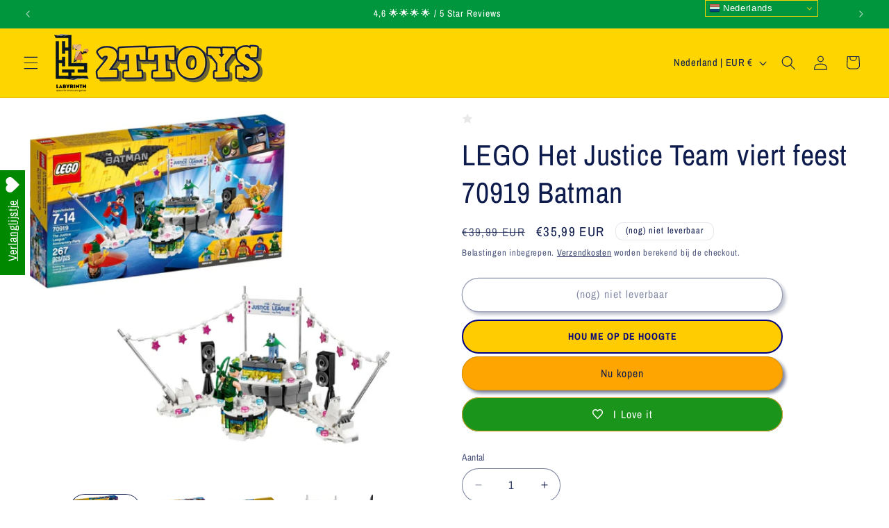

--- FILE ---
content_type: text/javascript; charset=utf-8
request_url: https://www.2ttoys.net/products/lego-70919-het-justice-team-viert-feest.js
body_size: 961
content:
{"id":9000510816583,"title":"LEGO Het Justice Team viert feest 70919 Batman","handle":"lego-70919-het-justice-team-viert-feest","description":"\u003ch1\u003eLEGO 70919 Het Justice Team viert feest Batman \u003cimg alt=\"\" src=\"https:\/\/cdn.shopify.com\/s\/files\/1\/0565\/3354\/9262\/files\/LEGODCCOMICS_2TTOYS_160x160.png?v=1668355653\" data-mce-fragment=\"1\" data-mce-src=\"https:\/\/cdn.shopify.com\/s\/files\/1\/0565\/3354\/9262\/files\/LEGODCCOMICS_2TTOYS_160x160.png?v=1668355653\"\u003e\n\u003c\/h1\u003e\n\u003cp\u003eSpeel de hilarische scène uit DE LEGO® BATMAN FILM na waar de Justice League™ een groot feest gaf... maar nodig Batman™ niet uit! Het Justice League™ jubileumfeest is voorzien van een draaiende dansvloer met wielbediening, een dj-ruimte met draaitafel, slingers en allerlei doorschijnende decoratieve elementen. Dit LEGO Batman speelgoed is inclusief 4 minifiguren, waaronder Superman™, en een Wonder Dog™ figuur. (Opmerking: er is geen Batman minifiguur inbegrepen bij deze set.)\u003cbr\u003e\u003c\/p\u003e\n\u003cul\u003e\n\u003cli\u003eInclusief 4 minifiguren: Superman™, Hawkgirl™, El Dorado™ en Green Arrow™, plus een Wonder Dog™ figuur.\u003c\/li\u003e\n\u003cli\u003eDe set bestaat uit een draaiende dansvloer met wielbediening, een dj-ruimte met een opklapbare stoel voor de Wonder Dog™ figuur of een minifiguur, een gedetailleerde draaitafel met 2 platenspelers en verstelbare naalden, een banner met de tekst '57th Annual Justice League Anniversary Party', slingers met bevestigingspunten voor minifiguren en diverse doorschijnende discolamp- en decoratie-elementen in verschillende kleuren.\u003c\/li\u003e\n\u003c\/ul\u003e\n\u003cp\u003e\u003ciframe width=\"560\" height=\"315\" src=\"\/\/www.youtube.com\/embed\/qnCkxmJzfF4?autoplay=1\u0026amp;loop=1\u0026amp;rel=0\u0026amp;mute=1\" frameborder=\"0\" allowfullscreen=\"\"\u003e\u003c\/iframe\u003e\u003c\/p\u003e","published_at":"2024-01-24T05:23:41+01:00","created_at":"2024-01-24T05:23:41+01:00","vendor":"LEGO","type":"LEGO BATMAN","tags":["20 TOT 50 EURO","9+","BATMAN","Belgique","bon marché","DC COMICS","Die Niederlande","ENTERTAINMENT","envoyer en belgique","Envoyez","FANTASIE","fiable","FILM","Film en TV","FILMS","I AM GROOT","JONGENS","le moins cher","LEGO","LEGO Laden","les Pays-Bas","magasin de lego officiel","Offizieller Lego-Shop","SUPERHEROES","SUPERMAN","vertrauenswürdig","WONDER WOMAN","WONDERWOMAN","Zuverlässiger Legoladen"],"price":3599,"price_min":3599,"price_max":3599,"available":false,"price_varies":false,"compare_at_price":3999,"compare_at_price_min":3999,"compare_at_price_max":3999,"compare_at_price_varies":false,"variants":[{"id":48998494339399,"title":"Default Title","option1":"Default Title","option2":null,"option3":null,"sku":"L70919","requires_shipping":true,"taxable":true,"featured_image":null,"available":false,"name":"LEGO Het Justice Team viert feest 70919 Batman","public_title":null,"options":["Default Title"],"price":3599,"weight":0,"compare_at_price":3999,"inventory_management":"shopify","barcode":"5702016093018","requires_selling_plan":false,"selling_plan_allocations":[]}],"images":["\/\/cdn.shopify.com\/s\/files\/1\/0565\/3354\/9262\/files\/lego-het-justice-team-viert-feest-70919-batman-2ttoys-or-official-lego-shop-euro-35-99-1.jpg?v=1737566301","\/\/cdn.shopify.com\/s\/files\/1\/0565\/3354\/9262\/files\/lego-het-justice-team-viert-feest-70919-batman-2ttoys-or-official-lego-shop-euro-35-99-2.jpg?v=1737566305","\/\/cdn.shopify.com\/s\/files\/1\/0565\/3354\/9262\/files\/lego-het-justice-team-viert-feest-70919-batman-2ttoys-or-official-lego-shop-euro-35-99-3.jpg?v=1737566306","\/\/cdn.shopify.com\/s\/files\/1\/0565\/3354\/9262\/files\/lego-het-justice-team-viert-feest-70919-batman-2ttoys-or-official-lego-shop-euro-35-99-4.jpg?v=1737566309","\/\/cdn.shopify.com\/s\/files\/1\/0565\/3354\/9262\/files\/lego-het-justice-team-viert-feest-70919-batman-2ttoys-or-official-lego-shop-euro-35-99-5.jpg?v=1737566311","\/\/cdn.shopify.com\/s\/files\/1\/0565\/3354\/9262\/files\/lego-het-justice-team-viert-feest-70919-batman-2ttoys-or-official-lego-shop-euro-35-99-6.jpg?v=1737566311","\/\/cdn.shopify.com\/s\/files\/1\/0565\/3354\/9262\/files\/lego-het-justice-team-viert-feest-70919-batman-2ttoys-or-official-lego-shop-euro-35-99-7.jpg?v=1737566315","\/\/cdn.shopify.com\/s\/files\/1\/0565\/3354\/9262\/files\/lego-het-justice-team-viert-feest-70919-batman-2ttoys-or-official-lego-shop-euro-35-99-8.jpg?v=1737566315","\/\/cdn.shopify.com\/s\/files\/1\/0565\/3354\/9262\/files\/lego-het-justice-team-viert-feest-70919-batman-2ttoys-or-official-lego-shop-euro-35-99-9.jpg?v=1737566317","\/\/cdn.shopify.com\/s\/files\/1\/0565\/3354\/9262\/files\/lego-het-justice-team-viert-feest-70919-batman-2ttoys-or-official-lego-shop-euro-35-99-10.jpg?v=1737566318"],"featured_image":"\/\/cdn.shopify.com\/s\/files\/1\/0565\/3354\/9262\/files\/lego-het-justice-team-viert-feest-70919-batman-2ttoys-or-official-lego-shop-euro-35-99-1.jpg?v=1737566301","options":[{"name":"Title","position":1,"values":["Default Title"]}],"url":"\/products\/lego-70919-het-justice-team-viert-feest","media":[{"alt":"LEGO Het Justice Team viert feest 70919 Batman LEGO BATMAN @ 2TTOYS | Official LEGO shop😊🥰 LEGO €. 35.99","id":46782067114311,"position":1,"preview_image":{"aspect_ratio":1.026,"height":2367,"width":2429,"src":"https:\/\/cdn.shopify.com\/s\/files\/1\/0565\/3354\/9262\/files\/lego-het-justice-team-viert-feest-70919-batman-2ttoys-or-official-lego-shop-euro-35-99-1.jpg?v=1737566301"},"aspect_ratio":1.026,"height":2367,"media_type":"image","src":"https:\/\/cdn.shopify.com\/s\/files\/1\/0565\/3354\/9262\/files\/lego-het-justice-team-viert-feest-70919-batman-2ttoys-or-official-lego-shop-euro-35-99-1.jpg?v=1737566301","width":2429},{"alt":"LEGO Het Justice Team viert feest 70919 Batman LEGO BATMAN @ 2TTOYS | Official LEGO shop😊🥰 LEGO €. 35.99","id":46781721444679,"position":2,"preview_image":{"aspect_ratio":1.445,"height":1153,"width":1666,"src":"https:\/\/cdn.shopify.com\/s\/files\/1\/0565\/3354\/9262\/files\/lego-het-justice-team-viert-feest-70919-batman-2ttoys-or-official-lego-shop-euro-35-99-2.jpg?v=1737566305"},"aspect_ratio":1.445,"height":1153,"media_type":"image","src":"https:\/\/cdn.shopify.com\/s\/files\/1\/0565\/3354\/9262\/files\/lego-het-justice-team-viert-feest-70919-batman-2ttoys-or-official-lego-shop-euro-35-99-2.jpg?v=1737566305","width":1666},{"alt":"LEGO Het Justice Team viert feest 70919 Batman LEGO BATMAN @ 2TTOYS | Official LEGO shop😊🥰 LEGO €. 35.99","id":46781721477447,"position":3,"preview_image":{"aspect_ratio":1.444,"height":1154,"width":1666,"src":"https:\/\/cdn.shopify.com\/s\/files\/1\/0565\/3354\/9262\/files\/lego-het-justice-team-viert-feest-70919-batman-2ttoys-or-official-lego-shop-euro-35-99-3.jpg?v=1737566306"},"aspect_ratio":1.444,"height":1154,"media_type":"image","src":"https:\/\/cdn.shopify.com\/s\/files\/1\/0565\/3354\/9262\/files\/lego-het-justice-team-viert-feest-70919-batman-2ttoys-or-official-lego-shop-euro-35-99-3.jpg?v=1737566306","width":1666},{"alt":"LEGO Het Justice Team viert feest 70919 Batman LEGO BATMAN @ 2TTOYS | Official LEGO shop😊🥰 LEGO €. 35.99","id":46781721510215,"position":4,"preview_image":{"aspect_ratio":2.014,"height":1160,"width":2336,"src":"https:\/\/cdn.shopify.com\/s\/files\/1\/0565\/3354\/9262\/files\/lego-het-justice-team-viert-feest-70919-batman-2ttoys-or-official-lego-shop-euro-35-99-4.jpg?v=1737566309"},"aspect_ratio":2.014,"height":1160,"media_type":"image","src":"https:\/\/cdn.shopify.com\/s\/files\/1\/0565\/3354\/9262\/files\/lego-het-justice-team-viert-feest-70919-batman-2ttoys-or-official-lego-shop-euro-35-99-4.jpg?v=1737566309","width":2336},{"alt":"LEGO Het Justice Team viert feest 70919 Batman LEGO BATMAN @ 2TTOYS | Official LEGO shop😊🥰 LEGO €. 35.99","id":46781721542983,"position":5,"preview_image":{"aspect_ratio":0.894,"height":1720,"width":1538,"src":"https:\/\/cdn.shopify.com\/s\/files\/1\/0565\/3354\/9262\/files\/lego-het-justice-team-viert-feest-70919-batman-2ttoys-or-official-lego-shop-euro-35-99-5.jpg?v=1737566311"},"aspect_ratio":0.894,"height":1720,"media_type":"image","src":"https:\/\/cdn.shopify.com\/s\/files\/1\/0565\/3354\/9262\/files\/lego-het-justice-team-viert-feest-70919-batman-2ttoys-or-official-lego-shop-euro-35-99-5.jpg?v=1737566311","width":1538},{"alt":"LEGO Het Justice Team viert feest 70919 Batman LEGO BATMAN @ 2TTOYS | Official LEGO shop😊🥰 LEGO €. 35.99","id":46781721575751,"position":6,"preview_image":{"aspect_ratio":0.575,"height":1730,"width":994,"src":"https:\/\/cdn.shopify.com\/s\/files\/1\/0565\/3354\/9262\/files\/lego-het-justice-team-viert-feest-70919-batman-2ttoys-or-official-lego-shop-euro-35-99-6.jpg?v=1737566311"},"aspect_ratio":0.575,"height":1730,"media_type":"image","src":"https:\/\/cdn.shopify.com\/s\/files\/1\/0565\/3354\/9262\/files\/lego-het-justice-team-viert-feest-70919-batman-2ttoys-or-official-lego-shop-euro-35-99-6.jpg?v=1737566311","width":994},{"alt":"LEGO Het Justice Team viert feest 70919 Batman LEGO BATMAN @ 2TTOYS | Official LEGO shop😊🥰 LEGO €. 35.99","id":46781721608519,"position":7,"preview_image":{"aspect_ratio":1.092,"height":1730,"width":1890,"src":"https:\/\/cdn.shopify.com\/s\/files\/1\/0565\/3354\/9262\/files\/lego-het-justice-team-viert-feest-70919-batman-2ttoys-or-official-lego-shop-euro-35-99-7.jpg?v=1737566315"},"aspect_ratio":1.092,"height":1730,"media_type":"image","src":"https:\/\/cdn.shopify.com\/s\/files\/1\/0565\/3354\/9262\/files\/lego-het-justice-team-viert-feest-70919-batman-2ttoys-or-official-lego-shop-euro-35-99-7.jpg?v=1737566315","width":1890},{"alt":"LEGO Het Justice Team viert feest 70919 Batman LEGO BATMAN @ 2TTOYS | Official LEGO shop😊🥰 LEGO €. 35.99","id":46781721641287,"position":8,"preview_image":{"aspect_ratio":0.915,"height":1716,"width":1570,"src":"https:\/\/cdn.shopify.com\/s\/files\/1\/0565\/3354\/9262\/files\/lego-het-justice-team-viert-feest-70919-batman-2ttoys-or-official-lego-shop-euro-35-99-8.jpg?v=1737566315"},"aspect_ratio":0.915,"height":1716,"media_type":"image","src":"https:\/\/cdn.shopify.com\/s\/files\/1\/0565\/3354\/9262\/files\/lego-het-justice-team-viert-feest-70919-batman-2ttoys-or-official-lego-shop-euro-35-99-8.jpg?v=1737566315","width":1570},{"alt":"LEGO Het Justice Team viert feest 70919 Batman LEGO BATMAN @ 2TTOYS | Official LEGO shop😊🥰 LEGO €. 35.99","id":46781721674055,"position":9,"preview_image":{"aspect_ratio":0.648,"height":1682,"width":1090,"src":"https:\/\/cdn.shopify.com\/s\/files\/1\/0565\/3354\/9262\/files\/lego-het-justice-team-viert-feest-70919-batman-2ttoys-or-official-lego-shop-euro-35-99-9.jpg?v=1737566317"},"aspect_ratio":0.648,"height":1682,"media_type":"image","src":"https:\/\/cdn.shopify.com\/s\/files\/1\/0565\/3354\/9262\/files\/lego-het-justice-team-viert-feest-70919-batman-2ttoys-or-official-lego-shop-euro-35-99-9.jpg?v=1737566317","width":1090},{"alt":"LEGO Het Justice Team viert feest 70919 Batman LEGO BATMAN @ 2TTOYS | Official LEGO shop😊🥰 LEGO €. 35.99","id":46781721706823,"position":10,"preview_image":{"aspect_ratio":1.433,"height":1625,"width":2329,"src":"https:\/\/cdn.shopify.com\/s\/files\/1\/0565\/3354\/9262\/files\/lego-het-justice-team-viert-feest-70919-batman-2ttoys-or-official-lego-shop-euro-35-99-10.jpg?v=1737566318"},"aspect_ratio":1.433,"height":1625,"media_type":"image","src":"https:\/\/cdn.shopify.com\/s\/files\/1\/0565\/3354\/9262\/files\/lego-het-justice-team-viert-feest-70919-batman-2ttoys-or-official-lego-shop-euro-35-99-10.jpg?v=1737566318","width":2329}],"requires_selling_plan":false,"selling_plan_groups":[]}

--- FILE ---
content_type: text/javascript
request_url: https://cdn.shopify.com/extensions/019b536e-a20d-7f66-900c-08759fedee4c/price-sale-price-manager-110/assets/wsale.min.js
body_size: 12003
content:
(function(){"use strict";var le,ce,de,ue;const b=Shopify.shop;Shopify.currency,Shopify.currency.rate;const K=((ce=(le=window==null?void 0:window.Shopify)==null?void 0:le.theme)==null?void 0:ce.schema_name)||"",fe='.discos_custom_atc_btn, form[action*="/cart/add"] input[type="submit"], form[action*="/cart/add"] button[type="submit"], button[type="submit"][name="add"], button[data-pf-type="ProductATC"], button[type="button"][name="add"], button[type=" button "][name="add"], button[data-action="add-to-cart"]',pe='form[action*="/cart/add"]',me=".product-form__input.product-form__quantity",ge=["tassur.myshopify.com","tamarusan.myshopify.com"],he=["Dawn","Prestige","Copenhagen"],X=["wig-store-hair-and-beauty-canada.myshopify.com"],P={SHOPIFY_DOMAIN:b,THEME_NAME:K,ATC_BUTTON:fe,CART_FORM:pe,SUPPORTED_HIDE_TRADEMARK:ge,SET_OBSERVE_EVENT_THEME:he,QUANTITY_BUTTON:me},{SHOPIFY_DOMAIN:_e,THEME_NAME:we}=P,ye=P.SET_OBSERVE_EVENT_THEME.includes(we),be=["julbo-eyewear.myshopify.com"].includes(_e),Ce=()=>{$.getJSON("/cart.js?pricify=true",t=>{sessionStorage.setItem("sale_cart",JSON.stringify(t))})},ee=()=>{Ce();let t=!1;$.getJSON("/cart.js?pricify=true",function(e){let{items:o}=e;o.length>0&&o.forEach(n=>{const{properties:i}=n,{_wizz_sale:a}=i;(a||be)&&(t=!0)}),t?$.getJSON("/cart.js?pricify=true",async function(n){let{items:i,note:a,total_discount:c,cart_level_discount_applications:l}=n,r=(_wsale==null?void 0:_wsale.customer)||"";const s="/apps/wizzsaleplus/draft_order";let d={method:"POST",headers:{"Content-Type":"application/json"},body:JSON.stringify({customerId:r,items:i,note:a,total_discount:c,cart_level_discount_applications:l})};try{let f=await fetch(s,d);f.ok?($.getJSON("/cart/clear.js",async u=>{console.log("Clear cart..............................")}),f=await f.json(),f.invoice_url?window.location.href=f.invoice_url:window.location.href="/checkout"):window.location.href="/checkout"}catch(f){console.log("Create draft order error: ",f.status)}}):window.location.href=`${window.location.origin}/checkout`})},$e=()=>{let t=['input[name="checkout"]','button[name="checkout"]','a[name="checkout"]',"button.sale_checkout","a.sale_checkout","input.sale_checkout","button.rebuy-button","a.upcart-checkout-button",'a[href*="/checkout"]',".sale_checkout","#mu-checkout-button","#mu-checkout-button span"].toString();window.addEventListener("click",e=>{e.target.matches(t)&&(console.log("---------- Checkout button clicked ----------"),e.preventDefault(),e.stopPropagation(),e.stopImmediatePropagation(),ee())},{capture:!0})},ve=()=>{if(ye){const t=new MutationObserver(o=>{for(const n of o)setTimeout(()=>{let i=["#CartDrawer-Checkout",'button[type="submit"][name="checkout"]',"#mu-checkout-button","#mu-checkout-button span"].toString(),a=document.querySelectorAll(i);a.length>0&&a.forEach(c=>{c&&(c.hasAttribute("onclick")&&c.removeAttribute("onclick"),c.addEventListener("click",l=>{l.preventDefault(),l.stopPropagation(),l.stopImmediatePropagation(),ee()}))})},1e3)});["cart-drawer.drawer",'a[href*="/cart"][aria-controls="cart-drawer"]',"#monster-cart-wrapper"].forEach(o=>{let n=document.querySelector(o);n&&t.observe(n,{subtree:!0,childList:!0,attributes:!0})})}},M=(t,e)=>t.length==0?!1:t.some(o=>e.includes(o)),V=(t,e)=>{if(!e||typeof e!="object"||Array.isArray(e)||!e.condition)return!1;const o=e.condition,n=Number(e.from??0),i=Number(e.to??0),a=Number(t)||0;switch(o){case"between":return a>n&&a<i;case"above":return a>n;case"below":return a<n;default:return!1}};function Z(t){let e=!1;const{sale_campaigns:o}=window._wsale;return(o.filter(i=>i.has_badge)||[]).forEach(i=>{const a=(i==null?void 0:i.collections_exclude_products)||[];e=xe(a,t)}),e}function xe(t,e){return(t==null?void 0:t.some(o=>Number(o)==Number(e)))||!1}function Le(t,e,o){Number.prototype.countDecimals=function(){return Math.floor(this.valueOf())===this.valueOf()||isNaN(Number(this.valueOf()))?0:this.toString().split(".")[1].length||0},t.countDecimals()===1&&(t=t.toString().concat("0")),t=parseFloat(t).toFixed(2),typeof t=="string"&&(t=t.replace(".",""));var i="",a=/\{\{\s*(\w+)\s*\}\}/,c=e;function l(s,d){return typeof s>"u"?d:s}function r(s,d,f,u){if(d=l(d,2),f=l(f,","),u=l(u,"."),isNaN(Number(s))||s==null)return 0;s=(s/100).toFixed(d);var p=s.split("."),g=p[0].replace(/(\d)(?=(\d\d\d)+(?!\d))/g,"$1"+f),m=p[1]?u+p[1]:"";return g+m}switch(c.match(a)&&c.match(a)[1]){case"amount":i=r(t,2);break;case"amount_no_decimals":i=r(t,0);break;case"amount_with_comma_separator":i=r(t,2,",",".");break;case"amount_no_decimals_with_comma_separator":i=r(t,0,".",",");break}return c.replace(a,i)}function te(t,e,o="percentage",n){return t.includes("{discount-number}")?t.replaceAll("{discount-number}",o=="percentage"?`${e}%`:`${Le(e,n)}`):t}function ne(t){return t==null?!0:typeof t=="string"||Array.isArray(t)?t.length===0:typeof t=="object"?Object.keys(t).length===0:!1}function Te(t){return t.split("/")[4]}let{ATC_BUTTON:W,CART_FORM:Se,SUPPORTED_HIDE_TRADEMARK:ke}=P;const ze={init:t=>{var n;let{fsTimerData:e}=t,{countdown_timer_settings:o}=e;Ie(e,(n=t==null?void 0:t.fsTimerData)==null?void 0:n.is_watermark,o)}};function B(t,e){let{endTime:o,campaignId:n,headText:i,headTextColor:a,headTextFontsize:c,backgroundColor:l,backgroundBorderRadius:r,labelTextColor:s,labelTextFontsize:d,timerNumberColor:f,timerNumberFontsize:u,daysText:p,hoursText:g,minutesText:m,secondsText:h}=t,C=`<input type="hidden" data-field-name="_wizz_sale" value="flashsale_${n}" name="properties[_wizz_sale]">`,k=$(".wizz_timer_widget");b=="impossible-bakers.myshopify.com"&&window.innerWidth<768&&(k=$(".wizz_timer_widget_mobile"));let v=$("#wizz_timer_section").html(),I=parseInt(o),w=$(Se);w.length>0&&w.prepend(C);let _=setInterval(function(){let z=new Date().getTime(),A=I-z,N=Math.floor(A/(1e3*60*60*24)),G=Math.floor(A%(1e3*60*60*24)/(1e3*60*60)),q=Math.floor(A%(1e3*60*60)/(1e3*60)),F=Math.floor(A%(1e3*60)/1e3);A>0?($(".wizz_countdown_timer_block").css("display","unset"),$("#ct_days").html(N<10?N.toString().padStart(2,"0"):N),$("#ct_hours").html(G<10?G.toString().padStart(2,"0"):G),$("#ct_mins").html(q<10?q.toString().padStart(2,"0"):q),$("#ct_secs").html(F<10?F.toString().padStart(2,"0"):F)):($(".wizz_countdown_timer_block").css("display","none"),clearInterval(_),console.log("Countdown expired"))},1e3),T='<a href="https://apps.shopify.com/price-sale-price-manager?utm_source=copyright&utm_medium=countdown+timer+copyright" target="_blank">© SALE+ by WizzCommerce</a>';ke.includes(b)&&(T="");let E={"{{ct_bg_color}}":l,"{{ct_corner_radius}}":`${r}px`,"{{ct_head_text}}":i,"{{ct_head_fontsize}}":`${c}px`,"{{ct_head_text_color}}":a,"{{ct_days_text}}":p,"{{ct_hours_text}}":g,"{{ct_minutes_text}}":m,"{{ct_seconds_text}}":h};for(let z in E)v=v.replace(z,E[z]);let U={"{{ct_timer_color}}":f,"{{ct_timer_fontsize}}":`${u}px`,"{{ct_trademark}}":e?T:"","{{ct_label_text_color}}":s,"{{ct_label_text_fontsize}}":`${d}px`};for(let z in U)v=v.replaceAll(z,U[z]);b=="scintera-pty-ltd.myshopify.com"&&(W='.gf_column div[data-icon="gpicon-product-cartbutton"]:first'),k.length>0?k.append(v):$(W).length>0&&$(W).before(v)}function Ie(t,e,o){if(o){let n=window._wsale.product,i=[],a=[],c=[];for(let l of o)l.targets&&l.targets.target_type=="Inventory Range"?a.push(l):c.push(l);for(let l of c){let{target_type:r,filter_products:s}=l.targets;if(r=="Products")i=n&&[n.id];else if(r=="Collections"){let d=window._wsale.product_collections;i=d&&d[n.id]}else r=="Tags"?i=n&&n.tags:r=="Product types"?i=n&&[n.type]:r=="Vendors"?i=n&&n.vendor?[n.vendor]:[]:r=="All products"&&(i=n&&[n.id]);if(["Tags","Product types","Vendors"].includes(r)&&i&&M(i,s)){B(l,e);return}if(r=="All products"){let d=[];for(let f of s)d.push(Number(f.id));if(i&&M(i,d))return;B(l,e);return}if(["Products","Collections"].includes(r)){let d=[];for(let f of s)d.push(Number(f.id));if(i&&M(i,d)){B(l,e);return}}}a.length>0&&n&&n.id&&(async()=>{var r,s;try{let d=document.URL,u=new URL(d).searchParams.get("variant")||((s=(r=window._wsale)==null?void 0:r.first_variant)==null?void 0:s.id);if(u){const p=await j.trackingStockInventory(n.id);if(p&&p.length>0){let g=p.find(m=>m.variantId==Number(u));if(g)for(let m of a){let{filter_products:h}=m.targets;if(h&&typeof h=="object"&&!Array.isArray(h)&&h.condition&&V(g.quantityAvailable,h)){B(m,e);return}}}}}catch(d){console.error("Error checking inventory range for countdown timer:",d)}})()}else B(t,e)}let{SUPPORTED_HIDE_TRADEMARK:Oe}=P;const Ee={init:t=>{let{fsBannerData:e}=t;const{status:o,isSchedule:n,scheduleStart:i}=(e==null?void 0:e.promotion_banner)||{};if(o&&n){const a=new Date().getTime();if(new Date(i).getTime()>a)return console.log(`Banner is scheduled to start at ${i}`)}Ae(e)}};function Ae(t){let e=sessionStorage.getItem("bannerHidden");const{status:o,isCloseBanner:n,bgColor:i,textColor:a,textSize:c,heightBanner:l,message:r,scheduleStatus:s,timerStatus:d,scheduleStart:f,scheduleEnd:u,lbDays:p,lbHours:g,lbMinutes:m,lbSeconds:h,timerFontSize:C,timerColor:k,ctaStatus:v,ctaBtnType:I,ctaBtnText:w,ctaBtnTextSize:_,ctaBtnColor:T,ctaBtnTextColor:E,ctaUrl:U}=t.promotion_banner,{is_watermark:z}=t;function A(S){let y={};y.days=Math.floor(S/(1e3*60*60*24)),y.hours=Math.floor(S%(1e3*60*60*24)/(1e3*60*60)),y.minutes=Math.floor(S%(1e3*60*60)/(1e3*60)),y.seconds=Math.floor(S%(1e3*60)/1e3);for(let x in y)y[x]=y[x]<10?`0${y[x]}`:`${y[x]}`;return y}let N='<a href="https://apps.shopify.com/price-sale-price-manager?utm_source=copyright&utm_medium=banner+copyright" target="_blank">© SALE+ by WizzCommerce</a>';Oe.includes(b)&&(N="");let G=o&&u&&setInterval(function(){let S=new Date().getTime(),y=new Date(u).getTime()-S;if(y>0){let x=A(y);d?$(".sale-banner-schedule").css("display","flex"):$(".sale-banner-schedule").css("display","none"),$("#number_days").html(x.days),$("#number_hours").html(x.hours),$("#number_minutes").html(x.minutes),$("#number_seconds").html(x.seconds)}else $(".sale-banner-schedule").css("display","none"),$(".sale-main-banner-wrapper").css("display","none"),clearInterval(G),console.log("Countdown expired")},1e3);function q(){if(o&&e!="true"){let S=$(".sale-banner-box"),y=$("#sale-main-banner").html(),x={"{{is_close_banner}}":n?"flex":"none","{{height_banner}}":l+"px","{{bg_color}}":i,"{{message}}":r&&`<div class="sale-banner-text" style="font-size: ${c}px; color: ${a}; font-weight: 500; text-align: center; overflow: hidden; line-height: 1.4">`+r+"</div>","{{schedule_status}}":"flex","{{timer_status}}":d?"flex":"none","{{lb_days}}":p,"{{lb_hours}}":g,"{{lb_minutes}}":m,"{{lb_seconds}}":h,"{{timer_font_size}}":C+"px","{{timer_font_size_label}}":parseInt(C)/1.6+"px","{{height_colon}}":parseInt(C)*1.5+"px","{{timer_color}}":k,"{{cta_status}}":v?"flex":"none","{{cta_type}}":I,"{{cta_btn_text}}":w,"{{cta_btn_text_size}}":_+"px","{{cta_btn_color}}":T,"{{cta_btn_text_color}}":E,"{{cta_url}}":U,"{{ct_trademark}}":z?N:""};for(let Y in x)x.hasOwnProperty(Y)&&(y=y.replaceAll(Y,x[Y]));S.length>0?S.prepend(y):$("body").prepend(y)}}function F(){let S=document.querySelector(".sale-close-icon");S&&S.addEventListener("click",function(y){y.preventDefault(),jQuery(this).parents(".sale-main-banner-wrapper").fadeOut().remove(),sessionStorage.setItem("bannerHidden","true")})}q(),F()}const Pe={init:t=>{let{draftOrderData:e}=t;De(e)}};async function De(t){const{is_draft_order:e}=t.draft_order_data;e&&(ve(),$e())}let{ATC_BUTTON:ie,QUANTITY_BUTTON:oe}=P;const J={init:(t,e)=>{Ne(t,e)}};function Ue(){$(".preview-progress-bar-wrapper").remove()}function Ne(t,e){var c,l;Ue();let o=document.URL,i=new URL(o).searchParams.get("variant")||((l=(c=window._wsale)==null?void 0:c.first_variant)==null?void 0:l.id),a=(t==null?void 0:t.length)>0&&t.find(r=>r.variantId==Number(i));if(a)return Me(e,a)}function Me(t,e){const{target_type:o,filter_products:n}=t;if(o=="Inventory Range")return n&&typeof n=="object"&&!Array.isArray(n)&&n.condition&&V(e.quantityAvailable,n)?Q(t,e.quantityAvailable):!1;if(["Products"].includes(o)){let i=[];for(let a of n){let c=a.variants;if((c==null?void 0:c.length)>0)for(let l of c)i.push(Number(l.id))}if(i&&i.includes(e.variantId))return Q(t,e.quantityAvailable)}else return Q(t,e.quantityAvailable)}function Q(t,e){const{initial_stock_inventory:o,message_before_number:n,message_after_number:i,message_text_size:a,message_text_color:c,status_progress_bar:l,bg_color_first:r,bg_color_second:s,message:d}=t;let f=!1;if(e>0&&e<=o){f=!0;let u=$(".sale-custom-stock-inventory"),p=$("#sale-stock-inventory").html(),g=d.replace("{stock-number}",`<span class="stock__number">${e}</span>`),m={"{{ initial_stock_inventory }}":e,"{{ preview_stock_inventory }}":l?"block":"none","{{ stock_inventory_message }}":g,"{{ message_text_size }}":a+"px","{{ message_text_color }}":c,"{{ status_progress_bar }}":l?"flex":"none","{{ bg_color_first }}":r,"{{ bg_color_second }}":s};for(let h in m)m.hasOwnProperty(h)&&(p=p.replaceAll(h,m[h]));u.length>0?u.prepend(p):$(oe).length>0?$(oe).after(p):$(ie).length>0&&$(ie).before(p)}return f}const L=(de=window._wsale)==null?void 0:de.page_template,Be={init:t=>{ae(t),re(t),window.addEventListener("DOMContentLoaded",()=>{re(t)})}};function re(t){const e=()=>{let o=document.location.href;const n=document.querySelector("body");new MutationObserver(a=>{o!==document.location.href&&(o=document.location.href,L=="collection"?window.location.reload():L=="product"&&($(".sale_badge_wrapper").remove(),ae(t)))}).observe(n,{childList:!0,subtree:!0})};window.onload=e}function ae(t){var o,n;let e={};for(let i=0;i<t.length;i++){let{id_campaign:a,trigger_products:c,badge_data:l,target_type:r,discount_type:s,discount_value:d}=t[i],f={...l,discount_type:s,discount_value:d};if(r=="Products")for(let u=0;u<c.length;u++){let{handle:p,image:g,images:m,variants:h}=c[u],C=$(".sale_badge_wrapper").length>1;const v=new URLSearchParams(window.location.search).get("variant")||((o=_wsale==null?void 0:_wsale.first_variant)==null?void 0:o.id)||((n=h[0])==null?void 0:n.variant_id);if(h!=null&&h.length){let I=h.find(T=>T.variant_id==v),w,_=[];if(h.forEach(T=>{T.image&&_.push(T.image)}),b=="ergobaby-shop.myshopify.com"){if(L=="product")w=h.map(T=>T.image);else if(L=="collection"){if(p=="cregbcz360p")break;w=_}}else _.length==0&&(_=g||m),w=L=="product"&&_||g;I&&!C?H(e,p,a,f,w||"",r):$(".sale_badge_wrapper").remove()}}else e={...e,...je(t[i],f)}}Object.keys(e).length&&Re(e)}function He(t){const e=t.split("."),o=["jpg","jpeg","png","webp","gif","svg","bmp","heic"],n=e.findIndex(i=>o.includes(i.toLowerCase()));if(n!==-1){const i=e.slice(0,n);if(i.length>0)return i.join(".")}else console.log("Image extension not found!");return t.split(".").shift()}function Re(t){function e(){b=="peters-pet-store.myshopify.com"?setTimeout(()=>{o()},1e3):b=="54339b-2.myshopify.com"?window.addEventListener("DOMContentLoaded",()=>{setTimeout(()=>{o()},1e3)}):(o(),window.addEventListener("DOMContentLoaded",()=>{o()}),X.includes(b)&&window.addEventListener("scroll",function(i){o()}))}function o(){for(let i in t){let{image:a,images:c}=t[i];Array.isArray(c)||(c=[c]),c.forEach((l,r)=>{const s=$(`.custom-sale-badge-${i}`);let d=null,f=He(l);if(b=="metalwordart.myshopify.com"&&(f=l.split(".")[1],["jpg","jpeg","png","webp"].includes(f)&&(f=l.split(".")[0])),b=="ergobaby-shop.myshopify.com"&&L=="index"&&["CREGBCZ360PGRY_06"].includes(f))return;let u=L==="product"?$(`img[src*="${f}"],img[srcset*="${f}"],img[data-srcset*="${f}"],img[data-zoom*="${f}"]`):$([`a[href*="/products/${i}"]`].toString());if(s.length){d=n(t[i]);let p=$(".sale_badge_wrapper");d&&(L=="product"?!p.length&&s.append(d):s.append(d));return}u.length&&u.each((p,g)=>{let m=$(u[p]).parent().find(".sale_badge_wrapper");if(X.includes(b)&&m&&m.length&&(m=!0),g.width<150){console.log("Image width not enough to render badge: ",i,"--- width:",g.width);return}if(b=="into-you-cosmetics.myshopify.com"){d=n(t[i]),d&&$(u[p]).parent().before(d);return}if(b=="divinesavages.myshopify.com"&&!m.length){d=n(t[i]),d&&$(u[p]).before(d);return}if(["Atelier","Savor","Vessel","Ritual"].includes(K)||["smarthomesware.myshopify.com","7978d2-ca.myshopify.com","www-liftthelabel-com-au.myshopify.com","3b9cb8-c0.myshopify.com","joyous-crown.myshopify.com"].includes(b)){if(d=n(t[i]),L=="product")d&&$(u[p]).parent().prepend(d);else{const h=$(u[p]).attr("id"),C=$(u[p]).find("img");!m.length&&!h&&C.length&&d&&$(u[p]).parent().prepend(d)}return}m.length||(d=n(t[i]),d&&$(u[p]).parent().prepend(d))})})}}function n(i){const{id:a,badge_position:c}=i,l=Ge(i);let r=$("#sale-plus_badge_svg").html();if(r){let s={"{{id}}":a,"{{position}}":c,"{{sb-content}}":l};for(let d in s)r=r.replaceAll(d,s[d])}else console.error("Can not find badge html");return r}e()}function je(t,e){const{id_campaign:o,trigger_collections:n,target_type:i}=t;let a={};if(["index","search","page"].includes(L)){let c=_wsale.target_col_has_badge;c&&n.map(l=>{const r=c[l.handle];if(r!=null&&r.length)for(let s=0;s<r.length;s++){let{product_id:d,handle:f,images:u}=r[s];const p=Z(d);(u==null?void 0:u.length)>0&&!p&&(u=u.map(g=>g.split("?v").shift().split("/").pop()),H(a,f,o,e,u[0]||"",i))}})}if(L=="collection"){let c=_wsale==null?void 0:_wsale.collection;if(c){const{products:l}=c;l.forEach(r=>{let s=_wsale.product_collections[r.id],d=n.some(u=>s.includes(Number(u.id)));const f=Z(r.id);if(d&&!f){let u=r.images.map(p=>p.split("?v").shift().split("/").pop());(u==null?void 0:u.length)>0&&H(a,r.handle,o,e,u[0]||"",i)}})}else{const l=_wsale==null?void 0:_wsale.sale_product_in_collections;for(const r in l)n.forEach(s=>{var f;let d=l[r];if(d.length){const u=Z(r);if(u)return;const p=Number(s.id);let g=null;for(let m=0;m<d.length;m++)if(Number(d[m].col_id)==p){g=d[m];break}if(g&&!u){let m=(f=g.image)==null?void 0:f.split("/").pop();H(a,g.prod_handle,o,e,m||"",i)}}})}}if(L=="product"){const c=_wsale.product;if(c){let{id:l,images:r,handle:s}=c,d=_wsale.product_collections,f=d[l];const u=Z(l);d&&f&&!u&&f.some(g=>n.some(m=>m.id==g))&&(r=r.map(g=>g.split("?v").shift().split("/").pop()),H(a,s,o,e,r||"",i))}}return a}function H(t,e,o,n,i,a){return n={...n.badge,id:o,image:se(typeof i!="string"?i[0]:i),target_type:a,images:i,...n},t[e]=n,t}function se(t){return t?t.split("?v").shift().split("/").pop():""}function O(t,e=""){const o=Date.now(),n=Math.random().toString(36).substring(2,8),i=`grad-${t}-${o}-${n}`;return e?`${i}-${e}`:i}function Ge(t){var E;const{id:e,badge_text:o,selected_template:n,discount_type:i,discount_value:a,badge_font_size:c,badge_bg_filled:l,badge_position:r,badge_bg_solid:s,badge_bg_gradient:d,badge_text_color:f}=t,u=O(e),p=O(e,"0"),g=O(e,"1"),m=O(e,"left"),h=O(e,"right"),C=O(e,"top"),k=O(e,"bottom"),v=te(o,Number(a),i,_wsale.money_format).trim().split(" "),I=["badge-img-10","badge-img-11"].includes(n)&&["bottom-left","bottom-right"].includes(r),w=v.length<=1||ne(o)||["badge-img-6","badge-img-7","badge-img-8","badge-img-9"].includes(n)?`<text
            font-size=${c}px
            x="50%"
            y="50%"
            text-anchor="middle"
            dominant-baseline="middle"
            fill=${f}
            font-weight="800"
          >
          ${ne(o)?"":te(o,a,i,_wsale.money_format)}
          </text>`:`
        <text
          font-size=${c+"px"}
          id="discountText"
          x="50%"
          y=${I?"50%":n=="badge-img-5"?"30%":"40%"}
          text-anchor="middle"
          dominant-baseline="middle"
          fill=${f}
          font-weight="800"
        >
          ${v[0]}
        </text>
        <text
          font-size=${c+"px"}
          id="discountText"
          x="50%"
          y=${I?"75%":n=="badge-img-5"?"55%":"65%"}
          text-anchor="middle"
          dominant-baseline="middle"
          fill=${f}
          font-weight="800"
        >
          ${v.slice(1).join(" ")}
        </text>
      `,_=`${l=="gradient"?`<stop offset="1" stop-color="${d}" />`:""}`;return(E=[{id:1,name:"badge-img-1",template:`<svg
        xmlns="http://www.w3.org/2000/svg"
        width="81"
        height="80"
        viewBox="0 0 81 80"
        fill="none"
      >
        <path
          d="M0.5 40L4.92143 36.8857L1.1 33.0571L5.99286 30.75L2.9 26.3143L8.12143 24.9071L5.85714 19.9929L11.2429 19.5143L9.85714 14.2857L15.25 14.7429L14.7857 9.35714L20.0143 10.7429L20.5 5.35714L25.4071 7.62143L26.8143 2.4L31.25 5.49286L33.5571 0.6L37.3857 4.42143L40.5 0L43.6143 4.42143L47.4429 0.6L49.75 5.49286L54.1857 2.4L55.6 7.62143L60.5071 5.35714L60.9857 10.7429L66.2143 9.35714L65.7571 14.75L71.1429 14.2857L69.7571 19.5143L75.1429 20L72.8786 24.9071L78.1 26.3143L75.0071 30.75L79.9 33.0571L76.0786 36.8857L80.5 40L76.0786 43.1143L79.9 46.9429L75.0071 49.25L78.1 53.6857L72.8786 55.1L75.1429 60.0071L69.7571 60.4857L71.1429 65.7143L65.75 65.2571L66.2143 70.6429L60.9857 69.2571L60.5 74.6429L55.5929 72.3786L54.1857 77.6L49.75 74.5071L47.4429 79.4L43.6143 75.5786L40.5 80L37.3857 75.5786L33.5571 79.4L31.25 74.5071L26.8143 77.6L25.4071 72.3786L20.4929 74.6429L20.0143 69.2571L14.7857 70.6429L15.2429 65.25L9.85714 65.7143L11.2429 60.4857L5.85714 60L8.12143 55.0929L2.9 53.6857L5.99286 49.25L1.1 46.9429L4.92143 43.1143L0.5 40Z"
          fill="url(#${u})"
        />
        ${w}
        <defs>
          <linearGradient
            id="${u}"
            x1="40.5"
            y1="12.8571"
            x2="40.5"
            y2="86.2643"
            gradientUnits="userSpaceOnUse"
          >
            <stop stop-color="${s}" />
            ${_}
          </linearGradient>
        </defs>
      </svg>`},{id:2,name:"badge-img-2",template:`<svg
          xmlns="http://www.w3.org/2000/svg"
          width="80"
          height="80"
          viewBox="0 0 80 80"
          fill="none"
        >
          <path
            d="M77.009 53.8881C77.4241 53.3819 77.6355 52.7549 78.0883 52.2713C80.6138 44.3905 80.6376 35.9198 78.1564 28.0248C75.6752 20.1299 70.811 13.1985 64.233 8.18443C57.655 3.17035 49.6864 0.319946 41.4236 0.0253782C33.1609 -0.26919 25.0099 2.00656 18.0923 6.53951C11.1746 11.0725 5.83013 17.6399 2.79419 25.3382C-0.241748 33.0365 -0.81998 41.4873 1.13905 49.5281C3.09808 57.5689 7.49811 64.8044 13.7338 70.2392C19.9694 75.6739 27.7343 79.0409 35.96 79.8768C37.0136 79.9888 38.0747 79.7498 38.9789 79.1969C45.5374 75.1475 72.0656 57.6277 77.009 53.9183C77.009 53.9108 77.009 53.8956 77.009 53.8881Z"
            fill="url(#${p})"
          />
          <path
            d="M78.2312 51.8937C77.4765 53.1704 75.9671 53.3215 74.7369 53.2989C73.313 53.2751 71.8889 53.3381 70.4727 53.4878C67.5998 53.7978 64.7685 54.4158 62.0274 55.3311C56.9157 57.0561 52.2039 59.7949 48.1736 63.3841C44.1433 66.9733 40.8773 71.339 38.5708 76.2203C38.0662 77.0451 37.3664 77.7328 36.5331 78.2224C33.3482 80.0884 31.6652 79.0761 30.0576 78.8192C34.284 80.3302 37.0312 79.96 37.0312 79.96C41.1595 79.7031 51.9595 73.7197 60.7218 67.7438C65.9447 64.1765 70.8486 60.1624 75.3784 55.7467C75.8353 55.3413 76.2711 54.9126 76.684 54.4623C77.3428 53.701 77.8661 52.8322 78.2312 51.8937Z"
            fill="url(#${g})"
          />
          ${w}
          <defs>
            <linearGradient
              id="${p}"
              x1="40.0279"
              y1="4.28285"
              x2="40.0279"
              y2="108.721"
              gradientUnits="userSpaceOnUse"
            >
              <stop stop-color="${s}" />
              ${_}
            </linearGradient>
            <linearGradient
              id="${g}"
              x1="49.4237"
              y1="56.5173"
              x2="58.9482"
              y2="74.3009"
              gradientUnits="userSpaceOnUse"
            >
              <stop stop-color="${s}" />
              ${_}
            </linearGradient>
          </defs>
        </svg>`},{id:4,name:"badge-img-4",template:`<svg
          xmlns="http://www.w3.org/2000/svg"
          width="80"
          height="80"
          viewBox="0 0 80 80"
          fill="none"
        >
          <path
            d="M0 40C0 35.7328 4.82857 32.316 6.02143 28.4665C7.26429 24.4828 5.30714 18.7683 7.63571 15.441C9.96429 12.1138 15.8 12.2555 19.0071 9.81606C22.2143 7.37658 23.8143 1.55017 27.6357 0.259552C31.3214 -0.99376 35.9143 2.69904 40 2.69904C44.0857 2.69904 48.6786 -0.99376 52.3643 0.259552C56.1857 1.55017 57.8143 7.39896 60.9929 9.81606C64.1714 12.2332 70.0286 12.0541 72.3643 15.441C74.7 18.828 72.7357 24.4828 73.9786 28.4665C75.1714 32.316 80 35.7328 80 40C80 44.2672 75.1714 47.684 73.9786 51.5335C72.7357 55.5172 74.6929 61.2317 72.3643 64.559C70.0357 67.8862 64.2 67.737 60.9929 70.1839C57.7857 72.6309 56.1857 78.4498 52.3643 79.7404C48.6786 80.9938 44.0857 77.301 40 77.301C35.9143 77.301 31.3214 80.9938 27.6357 79.7404C23.8143 78.4498 22.1857 72.5936 19.0071 70.1765C15.8286 67.7594 10 67.8862 7.63571 64.559C5.27143 61.2317 7.26429 55.5172 6.02143 51.5335C4.82857 47.684 0 44.2672 0 40Z"
            fill="url(#${u})"
          />
          ${w}
          <defs>
            <linearGradient
              id="${u}"
              x1="40"
              y1="4.19107"
              x2="40"
              y2="81.7771"
              gradientUnits="userSpaceOnUse"
            >
              <stop stop-color="${s}" />
              ${_}
            </linearGradient>
          </defs>
        </svg>`},{id:5,name:"badge-img-5",template:`<svg
          xmlns="http://www.w3.org/2000/svg"
          width="80"
          height="80"
          viewBox="0 0 80 80"
          fill="none"
        >
        ${["top-left","bottom-left"].includes(r)?`<path
                d="M75.8302 58.414H7.11786C6.83783 58.4204 6.56364 58.4967 6.31948 58.6361C6.07532 58.7756 5.86865 58.9738 5.71772 59.2135C5.56679 59.4532 5.4762 59.7269 5.45396 60.0105C5.43172 60.2941 5.4785 60.5789 5.59017 60.8398L6.25729 61.8291C4.49944 60.8023 3.04071 59.3209 2.02947 57.5356C1.01823 55.7503 0.490562 53.7249 0.50013 51.6652V48.8803L0.7603 11.1724C0.767197 9.99321 1.20631 8.85891 1.99197 7.99074C2.77764 7.12258 3.85353 6.5828 5.00979 6.47669L75.4099 0.0192527C76.0575 -0.0401968 76.7103 0.0383946 77.3263 0.249993C77.9423 0.461592 78.508 0.801534 78.9871 1.24805C79.4663 1.69456 79.8484 2.23779 80.1089 2.84297C80.3694 3.44814 80.5026 4.1019 80.5 4.76239V53.6709C80.5 54.9288 80.008 56.1353 79.1322 57.0248C78.2565 57.9143 77.0687 58.414 75.8302 58.414Z"
                fill="url(#${m})"
              />
              ${w}
              <defs>
                <linearGradient
                  id="${m}"
                  x1="40.5"
                  y1="6.23954"
                  x2="40.5"
                  y2="64.2684"
                  gradientUnits="userSpaceOnUse"
                >
                  <stop stop-color=${s} />
                  ${_}
                </linearGradient>
              </defs>`:`<path
                d="M5.16981 58.414H73.8821C74.1622 58.4204 74.4364 58.4967 74.6805 58.6361C74.9247 58.7756 75.1313 58.9738 75.2823 59.2135C75.4332 59.4532 75.5238 59.7269 75.546 60.0105C75.5683 60.2941 75.5215 60.5789 75.4098 60.8398L74.7427 61.8291C76.5006 60.8023 77.9593 59.3209 78.9705 57.5356C79.9818 55.7503 80.5094 53.7249 80.4999 51.6652V48.8803L80.2397 11.1724C80.2328 9.99321 79.7937 8.85891 79.008 7.99074C78.2224 7.12258 77.1465 6.5828 75.9902 6.47669L5.59009 0.0192527C4.94245 -0.0401968 4.28973 0.0383946 3.67373 0.249993C3.05773 0.461592 2.49203 0.801534 2.01286 1.24805C1.53369 1.69456 1.15162 2.2378 0.891109 2.84297C0.630599 3.44814 0.497399 4.1019 0.500038 4.76239V53.6709C0.500038 54.9288 0.992031 56.1353 1.86778 57.0248C2.74353 57.9143 3.93131 58.414 5.16981 58.414Z"
                fill="url(#${h})"
              />
              ${w}
              <defs>
                <linearGradient
                  id="${h}"
                  x1="40.5"
                  y1="6.23954"
                  x2="40.5"
                  y2="64.2684"
                  gradientUnits="userSpaceOnUse"
                >
                  <stop stop-color=${s} />
                  ${_}
                </linearGradient>
              </defs>`}
        </svg>`},{id:6,name:"badge-img-6",template:`<svg
          xmlns="http://www.w3.org/2000/svg"
          width="101"
          height="33"
          viewBox="0 0 101 33"
          fill="none"
        >
          <rect
            x="0.5"
            y="0.568237"
            width="100"
            height="31.8182"
            fill="url(#${u})"
          />
          ${w}
          <defs>
            <linearGradient
              id="${u}"
              x1="0.5"
              y1="16.4773"
              x2="100.5"
              y2="16.4773"
              gradientUnits="userSpaceOnUse"
            >
              <stop stop-color="${s}" />
              ${_}
            </linearGradient>
          </defs>
        </svg>`},{id:7,name:"badge-img-7",template:`<svg
          xmlns="http://www.w3.org/2000/svg"
          width="100"
          height="32"
          viewBox="0 0 100 32"
          fill="none"
        >
          <path
            d="M0.854936 1.49614C0.47399 0.829482 0.955357 0 1.72318 0H98.2768C99.0446 0 99.526 0.829482 99.1451 1.49614L91.1926 15.413C91.0169 15.7204 91.0169 16.0978 91.1926 16.4052L99.1451 30.322C99.526 30.9887 99.0446 31.8182 98.2768 31.8182H1.72318C0.95536 31.8182 0.47399 30.9887 0.854936 30.322L8.8074 16.4052C8.98308 16.0978 8.98308 15.7204 8.8074 15.413L0.854936 1.49614Z"
            fill="url(#${u})"
          />
          ${w}
          <defs>
            <linearGradient
              id="${u}"
              x1="0"
              y1="15.9091"
              x2="100"
              y2="15.9091"
              gradientUnits="userSpaceOnUse"
            >
              <stop stop-color="${s}" />
              ${_}
            </linearGradient>
          </defs>
        </svg>`},{id:8,name:"badge-img-8",template:`<svg
          xmlns="http://www.w3.org/2000/svg"
          width="100"
          height="32"
          viewBox="0 0 100 32"
          fill="none"
        >
          ${["top-left","bottom-left"].includes(r)?`<path
                d="M88.1217 0H0V31.8182H88.1217C88.4447 31.8182 88.7478 31.6622 88.9355 31.3994L99.5848 16.4903C99.8332 16.1426 99.8332 15.6756 99.5848 15.3279L88.9355 0.418762C88.7478 0.155966 88.4447 0 88.1217 0Z"
                fill="url(#${m})"
              />
              ${w}
              <defs>
                <linearGradient
                  id="${m}"
                  x1="-11.3636"
                  y1="15.9091"
                  x2="100"
                  y2="15.9091"
                  gradientUnits="userSpaceOnUse"
                >
                  <stop stop-color=${s} />
                  ${_}
                </linearGradient>
              </defs>`:`<path
                d="M11.8783 31.8182L100 31.8182L100 -5.72205e-06L11.8783 -1.34259e-05C11.5553 -1.34541e-05 11.2522 0.155952 11.0645 0.418749L0.41517 15.3278C0.166818 15.6755 0.166818 16.1426 0.41517 16.4903L11.0645 31.3994C11.2522 31.6622 11.5553 31.8182 11.8783 31.8182Z"
                fill="url(#${h})"
              />
              ${w}
              <defs>
                <linearGradient
                  id="${h}"
                  x1="111.364"
                  y1="15.9091"
                  x2="6.36916e-06"
                  y2="15.9091"
                  gradientUnits="userSpaceOnUse"
                >
                  <stop stop-color=${s} />
                  ${_}
                </linearGradient>
              </defs>`}
        </svg>`},{id:9,name:"badge-img-9",template:`<svg
          xmlns="http://www.w3.org/2000/svg"
          width="100"
          height="32"
          viewBox="0 0 100 32"
          fill="none"
        >
          <path
            d="M88.1217 0H11.8783C11.5553 0 11.2522 0.155966 11.0645 0.418762L0.41517 15.3279C0.166815 15.6756 0.166815 16.1426 0.41517 16.4903L11.0645 31.3994C11.2522 31.6622 11.5553 31.8182 11.8783 31.8182H88.1217C88.4447 31.8182 88.7478 31.6622 88.9355 31.3994L99.5848 16.4903C99.8332 16.1426 99.8332 15.6756 99.5848 15.3279L88.9355 0.418762C88.7478 0.155966 88.4447 0 88.1217 0Z"
            fill="url(#${u})"
          />
          ${w}
          <defs>
            <linearGradient
              id="${u}"
              x1="6.51163e-07"
              y1="15.9091"
              x2="111.364"
              y2="15.9091"
              gradientUnits="userSpaceOnUse"
            >
              <stop stop-color="${s}" />
              ${_}
            </linearGradient>
          </defs>
        </svg>`},{id:10,name:"badge-img-10",template:`<svg
          xmlns="http://www.w3.org/2000/svg"
          width="58"
          height="80"
          viewBox="0 0 58 80"
          fill="none"
        >
          ${["top-left","top-right"].includes(r)?`<path
                d="M58 78.2875L58 0L7.62939e-06 -2.59771e-06L4.2896e-06 78.2875C4.25695e-06 79.0529 0.82481 79.5346 1.49143 79.1584L28.5086 63.9137C28.8136 63.7415 29.1864 63.7415 29.4914 63.9136L56.5086 79.1584C57.1752 79.5346 58 79.0529 58 78.2875Z"
                fill="url(#${C})"
              />
              ${w}
              <defs>
                <linearGradient
                  id="${C}"
                  x1="29"
                  y1="-83.3333"
                  x2="29"
                  y2="80"
                  gradientUnits="userSpaceOnUse"
                >
                  <stop stop-color=${s} />
                  ${_}
                </linearGradient>
              </defs>`:`<path
                d="M3.92121e-06 1.71248L0 80L58 80L58 1.71247C58 0.947053 57.1752 0.465409 56.5086 0.841554L29.4914 16.0863C29.1864 16.2585 28.8136 16.2585 28.5086 16.0863L1.49143 0.841553C0.824814 0.465408 3.95955e-06 0.94706 3.92121e-06 1.71248Z"
                fill="url(#${k})"
              />
              ${w}
              <defs>
                <linearGradient
                  id="${k}"
                  x1="29"
                  y1="163.333"
                  x2="29"
                  y2="4.07516e-07"
                  gradientUnits="userSpaceOnUse"
                >
                  <stop stop-color=${s} />
                  ${_}
                </linearGradient>
              </defs>`}
        </svg>
      `},{id:11,name:"badge-img-11",template:`<svg
          xmlns="http://www.w3.org/2000/svg"
          width="73"
          height="80"
          viewBox="0 0 73 80"
          fill="none"
        >
        ${["top-left","top-right"].includes(r)?`
              <path
                d="M73 62.6906L73 0L7.62939e-06 -3.24713e-06L4.93653e-06 62.6906C4.91971e-06 63.0822 0.22849 63.4377 0.584638 63.6003L36.0846 79.8103C36.3484 79.9308 36.6516 79.9308 36.9154 79.8103L72.4154 63.6003C72.7715 63.4377 73 63.0822 73 62.6906Z"
                fill="url(#${C})"
              />
              ${w}
              <defs>
                <linearGradient
                  id="${C}"
                  x1="36.5"
                  y1="-83.3333"
                  x2="36.5"
                  y2="80"
                  gradientUnits="userSpaceOnUse"
                >
                  <stop stop-color=${s} />
                  ${_}
                </linearGradient>
              </defs>`:`
              <path
                d="M5.25979e-06 17.3094L0 80L73 80L73 17.3094C73 16.9178 72.7715 16.5623 72.4154 16.3997L36.9154 0.18966C36.6516 0.0691915 36.3484 0.0691991 36.0846 0.18966L0.584638 16.3997C0.22849 16.5623 5.29264e-06 16.9178 5.25979e-06 17.3094Z"
                fill="url(#${k})"
              />
              ${w}
              <defs>
                <linearGradient
                  id="${k}"
                  x1="36.5"
                  y1="163.333"
                  x2="36.5"
                  y2="-7.13842e-06"
                  gradientUnits="userSpaceOnUse"
                >
                  <stop stop-color=${s} />
                  ${_}
                </linearGradient>
              </defs>`}
        </svg>
      `}].find(U=>U.name==n))==null?void 0:E.template}async function qe(t){let e=Object.assign({},t);e!=null&&e.promotion_banner&&Ee.init({fsBannerData:e})}async function Fe(t){let e=Object.assign({},t);Pe.init({draftOrderData:e})}async function Ze({copy_right_timer:t,countdown_timer_settings:e}){let o={...t,countdown_timer_settings:e};ze.init({fsTimerData:o})}async function R(t,e){J.init(t,e);let o=document.querySelector('input[name="id"][class="product-variant-id"]');o?o.addEventListener("change",()=>{var i,a;if(o.value||((a=(i=window._wsale)==null?void 0:i.first_variant)==null?void 0:a.id)){let c=document.querySelector(".preview-progress-bar-wrapper");c&&c.remove(),J.init(t,e)}}):document.addEventListener("change",n=>{var r,s;const i=[".single-option-selector","input[class='swatches__form--input']"];let a=document.URL,l=new URL(a).searchParams.get("variant")||((s=(r=window._wsale)==null?void 0:r.first_variant)==null?void 0:s.id);i.forEach(d=>{if(n.target.matches(d)&&l){let f=document.querySelector(".preview-progress-bar-wrapper");f&&f.remove(),J.init(t,e)}})})}const Ve=window.XMLHttpRequest.prototype.open;function We(){return this.addEventListener("load",function(){let t=this._url;if(t&&!t.includes("wizzsaleplus")&&(t.includes("/cart/add")||t.includes("/cart/add.js"))){let e=JSON.parse(this.response);e=e.items&&e.items.length>0?e.items[0]:e,j.trackingAddToCart(e)}}),Ve.apply(this,arguments)}window.XMLHttpRequest.prototype.open=We,function(t,e){typeof e=="function"&&(t.fetch=function(){const o=e.apply(this,arguments);return o.then(async n=>{let i=n.url.replace(window.location.origin,"");n.url&&!i.includes("wizzsaleplus")&&(n.url.includes("/cart/add")||n.url.includes("/cart/add.js"))&&n.clone().json().then(async a=>{a=a.items&&a.items.length>0?a.items[0]:a,j.trackingAddToCart(a)})}),o})}(window,window.fetch);function Je(){const t=_wsale==null?void 0:_wsale.sale_campaigns;if(!t)return;const e=t.filter(o=>o.has_badge);["index","collection","product","page","search"].includes(_wsale==null?void 0:_wsale.page_template)&&e.length&&Be.init(e)}const Qe={wizzHandleBanner:qe,DraftOrderHandler:Fe,wizzHandleTimerWithTarget:Ze},{SHOPIFY_DOMAIN:Ye}=P,{wizzHandleBanner:Ke,DraftOrderHandler:Xe,wizzHandleTimerWithTarget:et}=Qe,tt=(ue=window._wsale)==null?void 0:ue.page_template;async function nt(){var e,o,n,i,a;let t=_wsale.customer?_wsale.customer:"null";try{const l=await(await fetch("/apps/wizzsaleplus",{method:"POST",headers:{"Content-Type":"application/json"},body:JSON.stringify({data:{customer_info:t},action:"getAppConfig"})})).json();l.status&&(tt=="product"&&et({copy_right_timer:(e=l.fs_merchant)==null?void 0:e.merchant_data,countdown_timer_settings:l.countdown_timer_settings}),Ke({promotion_banner:(o=l.fs_banner)==null?void 0:o.banner_data,is_watermark:(i=(n=l.fs_merchant)==null?void 0:n.merchant_data)==null?void 0:i.is_watermark}),Xe({draft_order_data:(a=l.fs_merchant)==null?void 0:a.merchant_data}))}catch(c){console.log("Fetch config error: ",c)}}async function it(t){const e=t.variant_id,n=await(await fetch("/apps/wizzsaleplus",{method:"POST",headers:{"Content-Type":"application/json"},body:JSON.stringify({data:{variantId:`gid://shopify/ProductVariant/${e}`,shopifyDomain:Ye},action:"campaignClickTracking"})})).json();try{n&&console.log("Tracking click success: ")}catch(i){console.log("Tracking click error: ",i.status)}}async function D(t){var n,i,a;const e=window._wsale.info_campaigns,o=e&&e[0]&&e[0].storefront_access_token;if(o){const c=`${window.location.origin}/api/2024-04/graphql.json`,l=`query {
      product(id: "gid://shopify/Product/${t}") {
      variants(first: 100) {
        edges {
          node {
            id
            quantityAvailable
          }
        }
      }
    }
    }`;let r=await fetch(c,{method:"POST",headers:{"Content-Type":"application/json","X-Shopify-Storefront-Access-Token":o},body:JSON.stringify({query:l})});if(r.ok){let s=await r.json(),d=(a=(i=(n=s==null?void 0:s.data)==null?void 0:n.product)==null?void 0:i.variants)==null?void 0:a.edges,f=[];return(d==null?void 0:d.length)>0&&(f=d.map(u=>{var p,g;return{variantId:Number(Te((p=u==null?void 0:u.node)==null?void 0:p.id))||"",quantityAvailable:((g=u==null?void 0:u.node)==null?void 0:g.quantityAvailable)||0}})),f}}}async function ot(t){let e=!1;for(const o of t){const{target_type:n,filter_products:i}=o;if(n){let a=window._wsale.product,c=[];const l=a.id;if(n=="Products")c=a&&[a.id];else if(n=="Collections"){let r=window._wsale.product_collections;c=r&&r[a.id]}else n=="Tags"?c=a&&a.tags:n=="Product types"?c=a&&[a.type]:n=="Vendors"?c=a&&a.vendor?[a.vendor]:[]:n=="All products"&&(c=a&&[a.id]);if(["Products"].includes(n)){let r=[];for(let s of i)r.push(Number(s.id));if(r.length>0&&r.includes(l)){const s=l&&await D(l);if(e=s.length>0&&R(s,o),e)return}}if(["Collections"].includes(n)){let r=[];for(let s of i)r.push(Number(s.id));if(r.length>0&&M(r,c)){const s=l&&await D(l);if(e=s.length>0&&R(s,o),e)return}}if(["Tags","Product types","Vendors"].includes(n)&&c.length>0&&M(c,i)){const r=l&&await D(l);if(e=r.length>0&&R(r,o),e)return}if(n=="All products"){let r=[];for(let s of i)r.push(Number(s.id));if(!r.includes(l)){const s=l&&await D(l);if(e=s.length>0&&R(s,o),e)return}}if(n=="Inventory Range"&&i&&typeof i=="object"&&!Array.isArray(i)&&i.condition){const r=l&&await D(l);if(r&&r.length>0&&r.filter(d=>V(d.quantityAvailable,i)).length>0&&(e=r.length>0&&R(r,o),e))return}}}}const j={wizzGetAppConfig:nt,trackingAddToCart:it,trackingStockInventory:D,handleCallAPIStockInventory:ot};(()=>{async function t(){!window._wsale||window._wsale_debug||await e()}async function e(){if(console.log("🚀 ~ appInitialize ~ window?.jQuery:",window==null?void 0:window.jQuery),window!=null&&window.jQuery)o();else{const n=document.createElement("script");n.async=!0,n.src="https://ajax.googleapis.com/ajax/libs/jquery/3.5.1/jquery.min.js",n.onload=function(){o()},n.onerror=function(){console.error("Failed to load jQuery.")},document.head.appendChild(n)}}const o=async()=>{var n,i,a;if(console.log("%c SALE+: App embed enabled","color: #04FF00; font-size: 16px; font-family: Roboto; padding: 6px"),j.wizzGetAppConfig(),["product"].includes(window._wsale.page_template)){let c=(a=(i=(n=window==null?void 0:window._wsale)==null?void 0:n.info_campaigns)==null?void 0:i[0])==null?void 0:a.info_campaigns;c&&c.length>0&&j.handleCallAPIStockInventory(c)}Je()};return{init:t}})().init()})();


--- FILE ---
content_type: application/javascript; charset=utf-8
request_url: https://recommendations.loopclub.io/v2/storefront/template/?product_id=9000510816583&theme_id=182754869575&page=www.2ttoys.net%2Fproducts%2Flego-70919-het-justice-team-viert-feest&r_type=product&r_id=9000510816583&page_type=product_page&currency=EUR&shop=2ttoys.myshopify.com&theme_store_id=1567&locale=nl&screen=desktop&qs=%7B%7D&cbt=true&cbs=true&callback=jsonp_callback_73481
body_size: 222
content:
jsonp_callback_73481({"visit_id":"1766674800-d396789b-9197-4666-b0f6-2c6c44175e67","widgets":[],"product":{},"shop":{"id":18465,"domain":"www.2ttoys.nl","name":"2ttoys.myshopify.com","currency":"EUR","currency_format":"€{{amount_with_comma_separator}}","css":"","show_compare_at":true,"enabled_presentment_currencies":["BAM","BGN","CHF","CZK","DKK","EUR","GBP","HUF","ISK","NOK","PLN","SEK"],"extra":{},"product_reviews_app":null,"swatch_app":null,"js":"","translations":{},"analytics_enabled":[],"pixel_enabled":false},"theme":{"css":""},"user_id":"1766674800-1726c21a-39b9-4655-911c-c695d2ac0814"});

--- FILE ---
content_type: text/javascript
request_url: https://cdn.shopify.com/extensions/390855b9-343e-4879-bbbc-f2bbad27a992/audien-reviews-208/assets/my-components.bundled.js
body_size: 28898
content:
!function(){
/**
   * @license
   * Copyright 2019 Google LLC
   * SPDX-License-Identifier: BSD-3-Clause
   */
const e=window,i=e.ShadowRoot&&(void 0===e.ShadyCSS||e.ShadyCSS.nativeShadow)&&"adoptedStyleSheets"in Document.prototype&&"replace"in CSSStyleSheet.prototype,t=Symbol(),r=new WeakMap;class s{constructor(e,i,r){if(this._$cssResult$=!0,r!==t)throw Error("CSSResult is not constructable. Use `unsafeCSS` or `css` instead.");this.cssText=e,this.t=i}get styleSheet(){let e=this.o;const t=this.t;if(i&&void 0===e){const i=void 0!==t&&1===t.length;i&&(e=r.get(t)),void 0===e&&((this.o=e=new CSSStyleSheet).replaceSync(this.cssText),i&&r.set(t,e))}return e}toString(){return this.cssText}}const o=(e,...i)=>{const r=1===e.length?e[0]:i.reduce(((i,t,r)=>i+(e=>{if(!0===e._$cssResult$)return e.cssText;if("number"==typeof e)return e;throw Error("Value passed to 'css' function must be a 'css' function result: "+e+". Use 'unsafeCSS' to pass non-literal values, but take care to ensure page security.")})(t)+e[r+1]),e[0]);return new s(r,e,t)},a=i?e=>e:e=>e instanceof CSSStyleSheet?(e=>{let i="";for(const t of e.cssRules)i+=t.cssText;return(e=>new s("string"==typeof e?e:e+"",void 0,t))(i)})(e):e
/**
   * @license
   * Copyright 2017 Google LLC
   * SPDX-License-Identifier: BSD-3-Clause
   */;var n;const l=window,p=l.trustedTypes,d=p?p.emptyScript:"",h=l.reactiveElementPolyfillSupport,c={toAttribute(e,i){switch(i){case Boolean:e=e?d:null;break;case Object:case Array:e=null==e?e:JSON.stringify(e)}return e},fromAttribute(e,i){let t=e;switch(i){case Boolean:t=null!==e;break;case Number:t=null===e?null:Number(e);break;case Object:case Array:try{t=JSON.parse(e)}catch(e){t=null}}return t}},v=(e,i)=>i!==e&&(i==i||e==e),g={attribute:!0,type:String,converter:c,reflect:!1,hasChanged:v},u="finalized";class w extends HTMLElement{constructor(){super(),this._$Ei=new Map,this.isUpdatePending=!1,this.hasUpdated=!1,this._$El=null,this._$Eu()}static addInitializer(e){var i;this.finalize(),(null!==(i=this.h)&&void 0!==i?i:this.h=[]).push(e)}static get observedAttributes(){this.finalize();const e=[];return this.elementProperties.forEach(((i,t)=>{const r=this._$Ep(t,i);void 0!==r&&(this._$Ev.set(r,t),e.push(r))})),e}static createProperty(e,i=g){if(i.state&&(i.attribute=!1),this.finalize(),this.elementProperties.set(e,i),!i.noAccessor&&!this.prototype.hasOwnProperty(e)){const t="symbol"==typeof e?Symbol():"__"+e,r=this.getPropertyDescriptor(e,t,i);void 0!==r&&Object.defineProperty(this.prototype,e,r)}}static getPropertyDescriptor(e,i,t){return{get(){return this[i]},set(r){const s=this[e];this[i]=r,this.requestUpdate(e,s,t)},configurable:!0,enumerable:!0}}static getPropertyOptions(e){return this.elementProperties.get(e)||g}static finalize(){if(this.hasOwnProperty(u))return!1;this[u]=!0;const e=Object.getPrototypeOf(this);if(e.finalize(),void 0!==e.h&&(this.h=[...e.h]),this.elementProperties=new Map(e.elementProperties),this._$Ev=new Map,this.hasOwnProperty("properties")){const e=this.properties,i=[...Object.getOwnPropertyNames(e),...Object.getOwnPropertySymbols(e)];for(const t of i)this.createProperty(t,e[t])}return this.elementStyles=this.finalizeStyles(this.styles),!0}static finalizeStyles(e){const i=[];if(Array.isArray(e)){const t=new Set(e.flat(1/0).reverse());for(const e of t)i.unshift(a(e))}else void 0!==e&&i.push(a(e));return i}static _$Ep(e,i){const t=i.attribute;return!1===t?void 0:"string"==typeof t?t:"string"==typeof e?e.toLowerCase():void 0}_$Eu(){var e;this._$E_=new Promise((e=>this.enableUpdating=e)),this._$AL=new Map,this._$Eg(),this.requestUpdate(),null===(e=this.constructor.h)||void 0===e||e.forEach((e=>e(this)))}addController(e){var i,t;(null!==(i=this._$ES)&&void 0!==i?i:this._$ES=[]).push(e),void 0!==this.renderRoot&&this.isConnected&&(null===(t=e.hostConnected)||void 0===t||t.call(e))}removeController(e){var i;null===(i=this._$ES)||void 0===i||i.splice(this._$ES.indexOf(e)>>>0,1)}_$Eg(){this.constructor.elementProperties.forEach(((e,i)=>{this.hasOwnProperty(i)&&(this._$Ei.set(i,this[i]),delete this[i])}))}createRenderRoot(){var t;const r=null!==(t=this.shadowRoot)&&void 0!==t?t:this.attachShadow(this.constructor.shadowRootOptions);return((t,r)=>{i?t.adoptedStyleSheets=r.map((e=>e instanceof CSSStyleSheet?e:e.styleSheet)):r.forEach((i=>{const r=document.createElement("style"),s=e.litNonce;void 0!==s&&r.setAttribute("nonce",s),r.textContent=i.cssText,t.appendChild(r)}))})(r,this.constructor.elementStyles),r}connectedCallback(){var e;void 0===this.renderRoot&&(this.renderRoot=this.createRenderRoot()),this.enableUpdating(!0),null===(e=this._$ES)||void 0===e||e.forEach((e=>{var i;return null===(i=e.hostConnected)||void 0===i?void 0:i.call(e)}))}enableUpdating(e){}disconnectedCallback(){var e;null===(e=this._$ES)||void 0===e||e.forEach((e=>{var i;return null===(i=e.hostDisconnected)||void 0===i?void 0:i.call(e)}))}attributeChangedCallback(e,i,t){this._$AK(e,t)}_$EO(e,i,t=g){var r;const s=this.constructor._$Ep(e,t);if(void 0!==s&&!0===t.reflect){const o=(void 0!==(null===(r=t.converter)||void 0===r?void 0:r.toAttribute)?t.converter:c).toAttribute(i,t.type);this._$El=e,null==o?this.removeAttribute(s):this.setAttribute(s,o),this._$El=null}}_$AK(e,i){var t;const r=this.constructor,s=r._$Ev.get(e);if(void 0!==s&&this._$El!==s){const e=r.getPropertyOptions(s),o="function"==typeof e.converter?{fromAttribute:e.converter}:void 0!==(null===(t=e.converter)||void 0===t?void 0:t.fromAttribute)?e.converter:c;this._$El=s,this[s]=o.fromAttribute(i,e.type),this._$El=null}}requestUpdate(e,i,t){let r=!0;void 0!==e&&(((t=t||this.constructor.getPropertyOptions(e)).hasChanged||v)(this[e],i)?(this._$AL.has(e)||this._$AL.set(e,i),!0===t.reflect&&this._$El!==e&&(void 0===this._$EC&&(this._$EC=new Map),this._$EC.set(e,t))):r=!1),!this.isUpdatePending&&r&&(this._$E_=this._$Ej())}async _$Ej(){this.isUpdatePending=!0;try{await this._$E_}catch(e){Promise.reject(e)}const e=this.scheduleUpdate();return null!=e&&await e,!this.isUpdatePending}scheduleUpdate(){return this.performUpdate()}performUpdate(){var e;if(!this.isUpdatePending)return;this.hasUpdated,this._$Ei&&(this._$Ei.forEach(((e,i)=>this[i]=e)),this._$Ei=void 0);let i=!1;const t=this._$AL;try{i=this.shouldUpdate(t),i?(this.willUpdate(t),null===(e=this._$ES)||void 0===e||e.forEach((e=>{var i;return null===(i=e.hostUpdate)||void 0===i?void 0:i.call(e)})),this.update(t)):this._$Ek()}catch(e){throw i=!1,this._$Ek(),e}i&&this._$AE(t)}willUpdate(e){}_$AE(e){var i;null===(i=this._$ES)||void 0===i||i.forEach((e=>{var i;return null===(i=e.hostUpdated)||void 0===i?void 0:i.call(e)})),this.hasUpdated||(this.hasUpdated=!0,this.firstUpdated(e)),this.updated(e)}_$Ek(){this._$AL=new Map,this.isUpdatePending=!1}get updateComplete(){return this.getUpdateComplete()}getUpdateComplete(){return this._$E_}shouldUpdate(e){return!0}update(e){void 0!==this._$EC&&(this._$EC.forEach(((e,i)=>this._$EO(i,this[i],e))),this._$EC=void 0),this._$Ek()}updated(e){}firstUpdated(e){}}
/**
   * @license
   * Copyright 2017 Google LLC
   * SPDX-License-Identifier: BSD-3-Clause
   */
var m;w[u]=!0,w.elementProperties=new Map,w.elementStyles=[],w.shadowRootOptions={mode:"open"},null==h||h({ReactiveElement:w}),(null!==(n=l.reactiveElementVersions)&&void 0!==n?n:l.reactiveElementVersions=[]).push("1.6.3");const f=window,x=f.trustedTypes,b=x?x.createPolicy("lit-html",{createHTML:e=>e}):void 0,C="$lit$",y=`lit$${(Math.random()+"").slice(9)}$`,L="?"+y,k=`<${L}>`,$=document,V=()=>$.createComment(""),H=e=>null===e||"object"!=typeof e&&"function"!=typeof e,S=Array.isArray,M="[ \t\n\f\r]",z=/<(?:(!--|\/[^a-zA-Z])|(\/?[a-zA-Z][^>\s]*)|(\/?$))/g,E=/-->/g,Z=/>/g,A=RegExp(`>|${M}(?:([^\\s"'>=/]+)(${M}*=${M}*(?:[^ \t\n\f\r"'\`<>=]|("|')|))|$)`,"g"),_=/'/g,N=/"/g,T=/^(?:script|style|textarea|title)$/i,j=(e=>(i,...t)=>({_$litType$:e,strings:i,values:t}))(1),B=Symbol.for("lit-noChange"),O=Symbol.for("lit-nothing"),F=new WeakMap,I=$.createTreeWalker($,129,null,!1);function J(e,i){if(!Array.isArray(e)||!e.hasOwnProperty("raw"))throw Error("invalid template strings array");return void 0!==b?b.createHTML(i):i}const R=(e,i)=>{const t=e.length-1,r=[];let s,o=2===i?"<svg>":"",a=z;for(let i=0;i<t;i++){const t=e[i];let n,l,p=-1,d=0;for(;d<t.length&&(a.lastIndex=d,l=a.exec(t),null!==l);)d=a.lastIndex,a===z?"!--"===l[1]?a=E:void 0!==l[1]?a=Z:void 0!==l[2]?(T.test(l[2])&&(s=RegExp("</"+l[2],"g")),a=A):void 0!==l[3]&&(a=A):a===A?">"===l[0]?(a=null!=s?s:z,p=-1):void 0===l[1]?p=-2:(p=a.lastIndex-l[2].length,n=l[1],a=void 0===l[3]?A:'"'===l[3]?N:_):a===N||a===_?a=A:a===E||a===Z?a=z:(a=A,s=void 0);const h=a===A&&e[i+1].startsWith("/>")?" ":"";o+=a===z?t+k:p>=0?(r.push(n),t.slice(0,p)+C+t.slice(p)+y+h):t+y+(-2===p?(r.push(void 0),i):h)}return[J(e,o+(e[t]||"<?>")+(2===i?"</svg>":"")),r]};class U{constructor({strings:e,_$litType$:i},t){let r;this.parts=[];let s=0,o=0;const a=e.length-1,n=this.parts,[l,p]=R(e,i);if(this.el=U.createElement(l,t),I.currentNode=this.el.content,2===i){const e=this.el.content,i=e.firstChild;i.remove(),e.append(...i.childNodes)}for(;null!==(r=I.nextNode())&&n.length<a;){if(1===r.nodeType){if(r.hasAttributes()){const e=[];for(const i of r.getAttributeNames())if(i.endsWith(C)||i.startsWith(y)){const t=p[o++];if(e.push(i),void 0!==t){const e=r.getAttribute(t.toLowerCase()+C).split(y),i=/([.?@])?(.*)/.exec(t);n.push({type:1,index:s,name:i[2],strings:e,ctor:"."===i[1]?q:"?"===i[1]?W:"@"===i[1]?K:Y})}else n.push({type:6,index:s})}for(const i of e)r.removeAttribute(i)}if(T.test(r.tagName)){const e=r.textContent.split(y),i=e.length-1;if(i>0){r.textContent=x?x.emptyScript:"";for(let t=0;t<i;t++)r.append(e[t],V()),I.nextNode(),n.push({type:2,index:++s});r.append(e[i],V())}}}else if(8===r.nodeType)if(r.data===L)n.push({type:2,index:s});else{let e=-1;for(;-1!==(e=r.data.indexOf(y,e+1));)n.push({type:7,index:s}),e+=y.length-1}s++}}static createElement(e,i){const t=$.createElement("template");return t.innerHTML=e,t}}function P(e,i,t=e,r){var s,o,a,n;if(i===B)return i;let l=void 0!==r?null===(s=t._$Co)||void 0===s?void 0:s[r]:t._$Cl;const p=H(i)?void 0:i._$litDirective$;return(null==l?void 0:l.constructor)!==p&&(null===(o=null==l?void 0:l._$AO)||void 0===o||o.call(l,!1),void 0===p?l=void 0:(l=new p(e),l._$AT(e,t,r)),void 0!==r?(null!==(a=(n=t)._$Co)&&void 0!==a?a:n._$Co=[])[r]=l:t._$Cl=l),void 0!==l&&(i=P(e,l._$AS(e,i.values),l,r)),i}class D{constructor(e,i){this._$AV=[],this._$AN=void 0,this._$AD=e,this._$AM=i}get parentNode(){return this._$AM.parentNode}get _$AU(){return this._$AM._$AU}u(e){var i;const{el:{content:t},parts:r}=this._$AD,s=(null!==(i=null==e?void 0:e.creationScope)&&void 0!==i?i:$).importNode(t,!0);I.currentNode=s;let o=I.nextNode(),a=0,n=0,l=r[0];for(;void 0!==l;){if(a===l.index){let i;2===l.type?i=new X(o,o.nextSibling,this,e):1===l.type?i=new l.ctor(o,l.name,l.strings,this,e):6===l.type&&(i=new Q(o,this,e)),this._$AV.push(i),l=r[++n]}a!==(null==l?void 0:l.index)&&(o=I.nextNode(),a++)}return I.currentNode=$,s}v(e){let i=0;for(const t of this._$AV)void 0!==t&&(void 0!==t.strings?(t._$AI(e,t,i),i+=t.strings.length-2):t._$AI(e[i])),i++}}class X{constructor(e,i,t,r){var s;this.type=2,this._$AH=O,this._$AN=void 0,this._$AA=e,this._$AB=i,this._$AM=t,this.options=r,this._$Cp=null===(s=null==r?void 0:r.isConnected)||void 0===s||s}get _$AU(){var e,i;return null!==(i=null===(e=this._$AM)||void 0===e?void 0:e._$AU)&&void 0!==i?i:this._$Cp}get parentNode(){let e=this._$AA.parentNode;const i=this._$AM;return void 0!==i&&11===(null==e?void 0:e.nodeType)&&(e=i.parentNode),e}get startNode(){return this._$AA}get endNode(){return this._$AB}_$AI(e,i=this){e=P(this,e,i),H(e)?e===O||null==e||""===e?(this._$AH!==O&&this._$AR(),this._$AH=O):e!==this._$AH&&e!==B&&this._(e):void 0!==e._$litType$?this.g(e):void 0!==e.nodeType?this.$(e):(e=>S(e)||"function"==typeof(null==e?void 0:e[Symbol.iterator]))(e)?this.T(e):this._(e)}k(e){return this._$AA.parentNode.insertBefore(e,this._$AB)}$(e){this._$AH!==e&&(this._$AR(),this._$AH=this.k(e))}_(e){this._$AH!==O&&H(this._$AH)?this._$AA.nextSibling.data=e:this.$($.createTextNode(e)),this._$AH=e}g(e){var i;const{values:t,_$litType$:r}=e,s="number"==typeof r?this._$AC(e):(void 0===r.el&&(r.el=U.createElement(J(r.h,r.h[0]),this.options)),r);if((null===(i=this._$AH)||void 0===i?void 0:i._$AD)===s)this._$AH.v(t);else{const e=new D(s,this),i=e.u(this.options);e.v(t),this.$(i),this._$AH=e}}_$AC(e){let i=F.get(e.strings);return void 0===i&&F.set(e.strings,i=new U(e)),i}T(e){S(this._$AH)||(this._$AH=[],this._$AR());const i=this._$AH;let t,r=0;for(const s of e)r===i.length?i.push(t=new X(this.k(V()),this.k(V()),this,this.options)):t=i[r],t._$AI(s),r++;r<i.length&&(this._$AR(t&&t._$AB.nextSibling,r),i.length=r)}_$AR(e=this._$AA.nextSibling,i){var t;for(null===(t=this._$AP)||void 0===t||t.call(this,!1,!0,i);e&&e!==this._$AB;){const i=e.nextSibling;e.remove(),e=i}}setConnected(e){var i;void 0===this._$AM&&(this._$Cp=e,null===(i=this._$AP)||void 0===i||i.call(this,e))}}class Y{constructor(e,i,t,r,s){this.type=1,this._$AH=O,this._$AN=void 0,this.element=e,this.name=i,this._$AM=r,this.options=s,t.length>2||""!==t[0]||""!==t[1]?(this._$AH=Array(t.length-1).fill(new String),this.strings=t):this._$AH=O}get tagName(){return this.element.tagName}get _$AU(){return this._$AM._$AU}_$AI(e,i=this,t,r){const s=this.strings;let o=!1;if(void 0===s)e=P(this,e,i,0),o=!H(e)||e!==this._$AH&&e!==B,o&&(this._$AH=e);else{const r=e;let a,n;for(e=s[0],a=0;a<s.length-1;a++)n=P(this,r[t+a],i,a),n===B&&(n=this._$AH[a]),o||(o=!H(n)||n!==this._$AH[a]),n===O?e=O:e!==O&&(e+=(null!=n?n:"")+s[a+1]),this._$AH[a]=n}o&&!r&&this.j(e)}j(e){e===O?this.element.removeAttribute(this.name):this.element.setAttribute(this.name,null!=e?e:"")}}class q extends Y{constructor(){super(...arguments),this.type=3}j(e){this.element[this.name]=e===O?void 0:e}}const G=x?x.emptyScript:"";class W extends Y{constructor(){super(...arguments),this.type=4}j(e){e&&e!==O?this.element.setAttribute(this.name,G):this.element.removeAttribute(this.name)}}class K extends Y{constructor(e,i,t,r,s){super(e,i,t,r,s),this.type=5}_$AI(e,i=this){var t;if((e=null!==(t=P(this,e,i,0))&&void 0!==t?t:O)===B)return;const r=this._$AH,s=e===O&&r!==O||e.capture!==r.capture||e.once!==r.once||e.passive!==r.passive,o=e!==O&&(r===O||s);s&&this.element.removeEventListener(this.name,this,r),o&&this.element.addEventListener(this.name,this,e),this._$AH=e}handleEvent(e){var i,t;"function"==typeof this._$AH?this._$AH.call(null!==(t=null===(i=this.options)||void 0===i?void 0:i.host)&&void 0!==t?t:this.element,e):this._$AH.handleEvent(e)}}class Q{constructor(e,i,t){this.element=e,this.type=6,this._$AN=void 0,this._$AM=i,this.options=t}get _$AU(){return this._$AM._$AU}_$AI(e){P(this,e)}}const ee=f.litHtmlPolyfillSupport;null==ee||ee(U,X),(null!==(m=f.litHtmlVersions)&&void 0!==m?m:f.litHtmlVersions=[]).push("2.8.0");
/**
   * @license
   * Copyright 2017 Google LLC
   * SPDX-License-Identifier: BSD-3-Clause
   */
var ie,te;class re extends w{constructor(){super(...arguments),this.renderOptions={host:this},this._$Do=void 0}createRenderRoot(){var e,i;const t=super.createRenderRoot();return null!==(e=(i=this.renderOptions).renderBefore)&&void 0!==e||(i.renderBefore=t.firstChild),t}update(e){const i=this.render();this.hasUpdated||(this.renderOptions.isConnected=this.isConnected),super.update(e),this._$Do=((e,i,t)=>{var r,s;const o=null!==(r=null==t?void 0:t.renderBefore)&&void 0!==r?r:i;let a=o._$litPart$;if(void 0===a){const e=null!==(s=null==t?void 0:t.renderBefore)&&void 0!==s?s:null;o._$litPart$=a=new X(i.insertBefore(V(),e),e,void 0,null!=t?t:{})}return a._$AI(e),a})(i,this.renderRoot,this.renderOptions)}connectedCallback(){var e;super.connectedCallback(),null===(e=this._$Do)||void 0===e||e.setConnected(!0)}disconnectedCallback(){var e;super.disconnectedCallback(),null===(e=this._$Do)||void 0===e||e.setConnected(!1)}render(){return B}}re.finalized=!0,re._$litElement$=!0,null===(ie=globalThis.litElementHydrateSupport)||void 0===ie||ie.call(globalThis,{LitElement:re});const se=globalThis.litElementPolyfillSupport;null==se||se({LitElement:re}),(null!==(te=globalThis.litElementVersions)&&void 0!==te?te:globalThis.litElementVersions=[]).push("3.3.3");class oe extends re{static styles=o`
    .reviews-tag,
    .reviews-tag-active {
      user-select: none;
      cursor: pointer;
      flex-shrink: 0;
      padding: 4px 8px;
      background-color: var(--audien-reviews-bg-color);
      border: 1px solid var(--audien-reviews-primary-color, rgba(0, 0, 0, 0.20));
      border-radius: 6px;
      font-size: 12px;
      font-weight: 400;
      line-height: 20px;
      display: flex;
      align-items: center;
      flex-wrap: nowrap;
      transition: all 0.5s;
    }

    .reviews-tag {
      opacity: 0.4;
    }

    .reviews-tag-active {
      padding: 4px 8px;
      color: var(--audien-reviews-primary-color, #000);
      border: 1px solid var(--audien-reviews-primary-color, #000);
    }

    /* .reviews-tag-active::before {
      content: "";
      margin-right: 4px;
      display: inline-block;
      width: 20px;
      height: 20px;
      animation: tagActiveBeforeAni 0.2s;
      background-position: center;
      background-repeat: no-repeat;
      background-image: url("data:image/svg+xml,%3Csvg xmlns='http://www.w3.org/2000/svg' width='20' height='20' viewBox='0 0 20 20' fill='none'%3E%3Cpath fill-rule='evenodd' clip-rule='evenodd' d='M14.723 6.237a.94.94 0 0 1 .053 1.277L9.41 13.707a.834.834 0 0 1-.611.293.83.83 0 0 1-.622-.264L5.25 10.639a.94.94 0 0 1 0-1.278.82.82 0 0 1 1.207 0l2.297 2.43 4.763-5.498a.821.821 0 0 1 1.206-.056z' fill='%23000'/%3E%3C/svg%3E");
    } */

    .reviews-tag-svg {
      display: flex;
      margin-right: 4px;
      animation: tagActiveBeforeAni 0.2s;
    }

    @keyframes tagActiveBeforeAni {
      0% { width: 0px }
      100% { width: 20px }
    }
  `;static get properties(){return{_checked:{type:Number}}}constructor(){super(),this._checked=0}_onClick(){this.dispatchEvent(new CustomEvent("tag-tap"))}render(){const e=getComputedStyle(document.documentElement).getPropertyValue("--audien-reviews-primary-color").trim();return j`
      <div
        class="reviews-tag${this._checked>0?"-active":""}"
        @click="${this._onClick}"
      >
        ${this._checked>0?j`<div class='reviews-tag-svg'>
          <svg xmlns="http://www.w3.org/2000/svg" width="16" height="16" viewBox="0 0 16 16" fill="none">
            <path d="M6.66697 10.1141L12.7952 3.98584L13.738 4.92865L6.66697 11.9997L2.42432 7.75709L3.36712 6.81429L6.66697 10.1141Z" fill=${e} />
          </svg>
        </div>`:""}
        <slot></slot>
      </div>
    `}}window.customElements.define("reviews-tag",oe);class ae extends re{static styles=o`
  :root {
    --audien-reviews-brand-color:blue
  }
    .reviews-button,
    .reviews-button-loading {
      user-select: none;
      display: flex;
      align-items: center;
      justify-content: center;
      border: none;
      font-size: 16px;
      font-weight: 500;
      box-sizing: border-box;
      line-height: 40px;
      height: 40px;
      padding: 0 20px;
      width:100%;
    }
    .reviews-button {
      cursor: pointer;
      background: var(--audien-reviews-primary-button-color, #1A1A1A);
      color: var(--audien-reviews-primary-button-text-color, #FFF);
      border-radius: var(--audien-reviews-corner-radius,6px);
      border: 1px solid var(--audien-reviews-primary-button-border-color, #1A1A1A);
    }
  
    .reviews-button:active {
      opacity:0.9;
    }
    .reviews-button-loading {
      cursor: not-allowed;
      background: var(--store-black-01, rgba(26, 26, 26, 0.10));
      color: var(--store-black-06, rgba(32, 34, 35, 0.60));
      border-radius: var(--audien-reviews-corner-radius,6px);
    }
    .reviews-button-loading .reviews-loading-icon {
      animation: reviewsLoadingRotate 2s linear infinite;
    }
    @keyframes reviewsLoadingRotate {
      from { transform: rotate(0deg); }
      to { transform: rotate(360deg); }
    }
  `;static get properties(){return{loading:{type:Number},disable:{type:Boolean}}}constructor(){super(),this.loading=0}_onClick(){this.dispatchEvent(new CustomEvent("reviews-btn-tap"))}render(){return j`
      <div
        class="reviews-button${this.loading>0?"-loading":""} ${this.disable?"reviews-button-disable":""}"
        @click="${this._onClick}"
        part="reviews-button-part"
      >
        ${this.loading>0?j`<svg class="reviews-loading-icon" xmlns="http://www.w3.org/2000/svg" width="20" height="20" viewBox="0 0 20 20" fill="none">
            <path d="M2.54541 10.8333H4.22538C4.62974 13.6602 7.06091 15.8333 9.99967 15.8333C12.9383 15.8333 15.3695 13.6602 15.7739 10.8333H17.4538C17.0393 14.5833 13.8601 17.5 9.99967 17.5C6.13918 17.5 2.95994 14.5833 2.54541 10.8333ZM2.54541 9.16667C2.95994 5.41671 6.13918 2.5 9.99967 2.5C13.8601 2.5 17.0393 5.41671 17.4538 9.16667H15.7739C15.3695 6.33976 12.9383 4.16667 9.99967 4.16667C7.06091 4.16667 4.62974 6.33976 4.22538 9.16667H2.54541Z" fill="#202223" fill-opacity="0.6"/>
          </svg>`:""}
        <slot></slot>
      </div>
    `}}window.customElements.define("reviews-button",ae);
/**
   * @license
   * Copyright 2017 Google LLC
   * SPDX-License-Identifier: BSD-3-Clause
   */
const ne=2;class le{constructor(e){}get _$AU(){return this._$AM._$AU}_$AT(e,i,t){this._$Ct=e,this._$AM=i,this._$Ci=t}_$AS(e,i){return this.update(e,i)}update(e,i){return this.render(...i)}}class pe extends re{static styles=o`
    .reviews-overall-rating div:empty {
      display: block;
    }
    .reviews-overall-rating {
      position: relative;
      cursor: pointer;
      // z-index:9999;
    }
    .reviews-overall-rating .reviews-overall-rating-text {
      display: flex;
      align-items: center;
      opacity: 0.5;
    }
    .reviews-overall-rating .reviews-overall-rating-text-for-star {
      display: flex;
      align-items: center;
      opacity: 0.5;
      font-size: 16px;
      margin-left: 8px;
      color: var(--audien-reviews-primary-color-for-star, #000);
    }
    .reviews-overall-rating .reviews-pull-down-icon {
      width: 20px;
      height: 20px;
      margin-left: 4px;
      background-image: url("data:image/svg+xml,%3Csvg xmlns='http://www.w3.org/2000/svg' width='20' height='20' viewBox='0 0 20 20' fill='none'%3E%3Cpath d='M13.098 8H6.902c-.751 0-1.172.754-.708 1.268L9.292 12.7c.36.399 1.055.399 1.416 0l3.098-3.433C14.27 8.754 13.849 8 13.098 8z' fill='%23000'/%3E%3C/svg%3E");
    }
    .reviews-overall-rating .reviews-overall-rating-modal {
      position: absolute;
      z-index: 100;
      top: calc(100% + 10px);
      left: -50%;
      padding: 16px 0;
      border-radius: 6px;
      background:#FFFFFF;
      box-shadow: 0px 8px 20px -4px rgba(23, 24, 24, 0.12), 0px 3px 6px -3px rgba(23, 24, 24, 0.08);
      display: none;
      border: 1px solid rgba(26, 26, 26, 0.10);
    }
    .reviews-overall-rating .reviews-overall-rating-modal-star {
      position: absolute;
      z-index: 100;
      top: calc(100% + 10px);
      left: -50%;
      padding: 16px 0;
      border-radius: 6px;
      box-shadow: 0px 8px 20px -4px rgba(23, 24, 24, 0.12), 0px 3px 6px -3px rgba(23, 24, 24, 0.08);
      display: none;
      border: 1px solid rgba(26, 26, 26, 0.10);
      // left: -100% !important;
      background: var(--audien-reviews-card-backgroud-color-for-star, #fff);
      color: var(--audien-reviews-primary-color-for-star, #000);
    }
    .reviews-overall-rating .reviews-overall-rating-modal .reviews-star-item {
      display: flex;
      align-items: center;
      padding: 0 16px;
      margin-bottom: 4px;
    }
    .overall-rating-star {
      width: 20px;
      height: 20px;
      background-image: url("data:image/svg+xml,%3Csvg xmlns='http://www.w3.org/2000/svg' width='20' height='20' viewBox='0 0 20 20' fill='none'%3E%3Cpath d='M10 15.216l-4.932 2.761a.5.5 0 0 1-.734-.534L5.435 11.9l-4.15-3.838a.5.5 0 0 1 .28-.863l5.613-.666 2.368-5.132a.5.5 0 0 1 .908 0l2.368 5.132 5.612.666a.5.5 0 0 1 .281.863l-4.15 3.838 1.101 5.543a.5.5 0 0 1-.734.534L10 15.217z' fill='%23FFAC0B'/%3E%3C/svg%3E");
    }
    .reviews-overall-rating-modal .reviews-star-item .reviews-star-item-num {
      width: 10px;
      margin-right: 4px;
    }
    .reviews-overall-rating-modal .reviews-star-item .reviews-star-progress {
      width: 200px;
      height: 6px;
      background-color: rgb(228, 229, 231, 0.5);
      margin: auto 8px;
    }
    .reviews-star-item .reviews-star-progress .reviews-star-progress-bg {
      width: 0%;
      height: 6px;
    }
    .reviews-star-progress .reviews-star-progress-bg .reviews-star-progress-bar {
    height: 6px;
    background-color: var(--audien-reviews-primary-color, #000);
  }
  .reviews-overall-rating-modal-star .reviews-star-progress .reviews-star-progress-bg .reviews-star-progress-bar {
    height: 6px;
    background-color: var(--audien-reviews-primary-color-for-star, #000);
  }
  .reviews-overall-rating:hover .reviews-overall-rating-modal {
    display: block;
  }
  .reviews-overall-rating:hover .reviews-overall-rating-modal .reviews-star-progress-bar {
    display: block;
    animation: reviewsProgressBarAni 0.5s;
  }
    @keyframes reviewsProgressBarAni {
    0% { width: 0%; }
    100% { width: 100%; }
  }
  `;static get properties(){return{totalReview:{type:Number},starCounts:{type:Array},wrapperType:{type:String},language:{type:String}}}getClassList(){return{"reviews-overall-rating-modal":!0,"reviews-overall-rating-modal-star":"star"===this.wrapperType}}constructor(){super(),this.totalReview=0,this.starCounts=[],this.wrapperType="review"}getLanguage(){let e=this.getAttribute("language");return e?JSON.parse(e):{}}_getReviewNum(e,i){return!e||e.length<=0?0:e[i]||0}_handleScrollIntoViewReviewList(){if("review"===this.wrapperType)return;document.querySelector(".audien-reviews-wrapper").scrollIntoView({behavior:"smooth"})}render(){const e="review"===this.wrapperType;return getComputedStyle(document.documentElement).getPropertyValue("--audien-reviews-primary-color").trim().slice(1),j`
      <div class="reviews-overall-rating" @click=${this._handleScrollIntoViewReviewList}>
      
        ${e?j`<div class="reviews-overall-rating-text">
        &nbsp
              <span
                >${this.totalReview>0?(this.getLanguage().reviewNumberReviews||"")?.replace("{{review_number}}",this.totalReview):this.getLanguage().BeTheFirstToReviewThisProduct}
               
                </span
              >
            </div>`:j`<div class="reviews-overall-rating-text-for-star">
              <span
                >(${this.totalReview})</span
              >
              ${this.totalReview>0?j`<div class="reviews-pull-down-icon"></div>`:""}
            </div>`}
 
 
      </div>
    `}}window.customElements.define("reviews-overall-rating-modal",pe);class de extends re{static styles=o`
    .reviews-star-icon:empty,
    .reviews-star-icon-null:empty,
    .reviews-star-icon-half:empty {
      display: block;
    }

    .reviews-star-icon,
    .reviews-star-icon-null,
    .reviews-star-icon-half {
      display: block;
      width: 20px;
      height: 20px;
    }
  `;static get properties(){return{type:{type:String},widgetType:{type:String},iconWidth:{type:String},starColor:{type:String}}}static _typeClassName={};constructor(){super(),this.type="default",this.iconWidth="",this.widgetType="Reviews",this.starColor="",this._typeClassName={null:"reviews-star-icon-null",nullIcon:"reviews-star-icon-null",default:"reviews-star-icon",half:"reviews-star-icon-half"}}_getClassName(){return this._typeClassName[this.type||"default"]}_getBackgroundImage(){let e=`%23${getComputedStyle(document.documentElement).getPropertyValue("--audien-reviews-rating-color").trim().slice(1)}`;this.starColor&&(e=this.starColor);let i=null;const t=JSON.parse(sessionStorage.getItem("storeInfor")||"{}");if(t.widgetsStyleConfig){const e=JSON.parse(t.widgetsStyleConfig||"{}");Object.keys(e).length&&(i=e.reviewList?.rating)}return i?.fullStar?.length>0?"nullIcon"===this.type||"null"===this.type?`url("${i.emptyStar.replace(/black/g,e)}")`:"half"===this.type?`url("${i.halfStar.replace(/black/g,e)}")`:`url("${i.fullStar.replace(/black/g,e)}")`:"nullIcon"===this.type||"null"===this.type?`url("data:image/svg+xml,%3Csvg xmlns='http://www.w3.org/2000/svg' width='20' height='20' viewBox='0 0 16 16' fill='none'%3E%3Cpath d='M8.00056 12.1735L3.8658 14.488C3.64241 14.613 3.37513 14.4188 3.42502 14.1677L4.34848 9.5201L0.869605 6.30295C0.681654 6.12914 0.783749 5.81492 1.03797 5.78478L5.74345 5.22687L7.72814 0.924097C7.83537 0.691635 8.16575 0.691636 8.27298 0.924098L10.2576 5.22687L14.9631 5.78478C15.2173 5.81493 15.3194 6.12914 15.1315 6.30295L11.6526 9.5201L12.5761 14.1677C12.626 14.4188 12.3587 14.613 12.1353 14.4879L8.00056 12.1735ZM8.00056 10.6455L10.8317 12.2302L10.1994 9.04796L12.5814 6.8451L9.3595 6.46306L8.00056 3.51684L6.64159 6.46306L3.41964 6.8451L5.8017 9.04796L5.16938 12.2302L8.00056 10.6455Z' fill='${e}'/%3E%3C/svg%3E")`:"half"===this.type?`url("data:image/svg+xml,%3Csvg xmlns='http://www.w3.org/2000/svg' width='20' height='20' viewBox='0 0 20 20' fill='none'%3E%3Cpath fill-rule='evenodd' clip-rule='evenodd' d='M5.068 17.977L10 15.217l4.932 2.76a.5.5 0 0 0 .734-.534L14.565 11.9l4.15-3.837a.5.5 0 0 0-.28-.864l-5.613-.666-2.368-5.132a.5.5 0 0 0-.908 0L7.178 6.533 1.566 7.2a.5.5 0 0 0-.281.864l4.15 3.837-1.101 5.543a.5.5 0 0 0 .734.534zm8.471-2.69L10 13.307V4.396l1.698 3.682 4.028.478-2.978 2.754.791 3.977z' fill='${e}'/%3E%3C/svg%3E")`:`url("data:image/svg+xml,%3Csvg xmlns='http://www.w3.org/2000/svg' width='20' height='20' viewBox='0 0 20 20' fill='none'%3E%3Cpath d='M10 15.216l-4.932 2.761a.5.5 0 0 1-.734-.534L5.435 11.9l-4.15-3.838a.5.5 0 0 1 .28-.863l5.613-.666 2.368-5.132a.5.5 0 0 1 .908 0l2.368 5.132 5.612.666a.5.5 0 0 1 .281.863l-4.15 3.838 1.101 5.543a.5.5 0 0 1-.734.534L10 15.217z' fill='${e}'/%3E%3C/svg%3E")`}render(){return j`<div
      class="${this._getClassName()}"
      style="background-image: ${this._getBackgroundImage()}"
    ></div>`}}function he(e,i){if(e.length>0){if("1"==i)return e;if("2"==i){const i=e.charAt(0),t=e.charAt(e.length-1),r=/[a-zA-Z]/.test(i),s=/[a-zA-Z]/.test(t);let o="";return o+=r?i.toUpperCase():i,o+="**",o+=s?t.toUpperCase():t,o}if("3"==i){if(e.includes(".")){const i=e.split("."),t=i[0],r=i[1].trim();return/^[a-zA-Z]/.test(t)?t.charAt(0).toUpperCase()+t.slice(1)+" "+r.charAt(0).toUpperCase()+".":e}if(e.includes(" ")){const i=e.split(" "),t=i[0],r=i[1];return/^[a-zA-Z]/.test(t)?t.charAt(0).toUpperCase()+t.slice(1)+" "+r.charAt(0).toUpperCase()+".":e}return e+"."}if("4"==i){const i=e.split(" ");let t="";for(let e=0;e<i.length;e++){const r=i[e];r.length>0&&(/^[a-zA-Z]/.test(r)?t+=r.charAt(0).toUpperCase()+".":t+=r.charAt(0)+".")}return t}return e}return""}window.customElements.define("reviews-star-icon",de);const ce='<svg t="1716365744651" class="icon" width="20" height="20" viewBox="0 0 1024 1024" version="1.1" xmlns="http://www.w3.org/2000/svg" p-id="1804" width="200" height="200"><path d="M512 64C265.6 64 64 265.6 64 512s201.6 448 448 448 448-201.6 448-448S758.4 64 512 64zM691.2 544l-256 156.8C428.8 704 422.4 704 416 704c-6.4 0-9.6 0-16-3.2C390.4 694.4 384 684.8 384 672L384 352c0-12.8 6.4-22.4 16-28.8 9.6-6.4 22.4-6.4 32 0l256 166.4c9.6 6.4 16 16 16 28.8C704 528 700.8 540.8 691.2 544z" p-id="1805" fill="#e6e6e6"></path></svg>';class ve extends re{static styles=o`
    .reviews-item-wrapper {
      cursor: pointer;
      page-break-inside: avoid;
      -webkit-column-break-inside: avoid;
      margin-bottom: 16px;
      padding-bottom: 12px;
      // border: 1px solid #E1E3E5;
      border-radius: var(--audien-reviews-corner-radius, 6px);
      box-shadow: rgba(var(--audien-reviews-primary-color-rgb), 0.15) 0px 1px
        3px 0px;
      background: var(--audien-reviews-card-backgroud-color, #fff);
      border: 1px solid var(--audien-reviews-card-border-color, transparent);
    }
    .img-num-wrap {
      position: absolute;
      right: 8px;
      top: 8px;
      opacity: 0.8;
      display: flex;
      font-size: 16px;
      font-style: normal;
      font-weight: 600;
      line-height: 1;
      padding: 4px;
      align-items: center;
      justify-content: center;
      user-select: none;
      pointer-events: none;
      z-index: 9;
    }
    .img-num-svg {
      width: 20px;
      height: 20px;
    }
    @media screen and (min-width: 749px) {
      .reviews-item-wrapper:hover {
        box-shadow: 0px 0px 0px 1px
          rgba(var(--audien-reviews-primary-color-rgb), 0.05); // var(--audien-reviews-primary-color, #3F3F440D);
        box-shadow: 0px 3px 6px -3px rgba(var(--audien-reviews-primary-color-rgb), 0.05); //var(--audien-reviews-primary-color,#17181814);
        box-shadow: 0px 16px 24px -4px rgba(var(--audien-reviews-primary-color-rgb), 0.05); // var(--audien-reviews-primary-color, #1718181F);
        transform: translateY(-2px);
        transition: transform 0.2s;
        border-radius: var(--audien-reviews-corner-radius, 6px);
      }
      /* .img-wrap{
        height:277px;
      } */
    }

    .reviews-item-wrapper:hover .reviews-item-img-wrapper .reviews-item-img {
      transform: scale(1.2);

    }
    .reviews-item-wrapper .reviews-item-img-wrapper {
      display: flex;
      justify-content: center;
      align-items: center;
      width:100%;
      max-height:300px;
      overflow: hidden;
      border-radius: var(--audien-reviews-corner-radius, 6px)
        var(--audien-reviews-corner-radius, 6px) 0px 0px;
      position: relative;
      transition:0.5s ease-in-out;
    }
    .video-icon {
      position: absolute;
      top: 50%;
      left: 50%;
      width: 35%;
      transform: translate(-50%, -50%);
    }
    .reviews-item-wrapper .reviews-item-img-wrapper .reviews-item-img {
      flex-shrink: 0;
      width: 100%;
      min-height: 144px;
      height: auto;
      display: block;
      /* width: 100%; */
      /* height:auto; */
      /* min-height:144px; */
      transform: scale(1);
      transition: transform 0.3s;
      border-radius: var(--audien-reviews-corner-radius, 6px)
        var(--audien-reviews-corner-radius, 6px) 0 0;
      background-color:rgb(200, 216, 216);
    }
    .reviews-item-wrapper .reviews-item-header {
      margin: 20px 16px 12px;
      display: flex;
      flex-wrap: wrap;
      align-items: center;
      justify-content: flex-start;
    }
    .reviews-item-wrapper .reviews-user-info {
      padding: 0 16px;
      display: flex;
      align-items: center;
    }
    .reviews-item-wrapper .reviews-user-info .reviews-user-name {
      flex: 1;
      font-size: 14px;
      font-weight: 600;
      line-height: 20px;
      display: flex;
      align-items: center;
    }
    .reviews-user-info .reviews-user-name .reviews-buyer {
      display: inline-block; /* 确保元素是内联块级元素 */
      white-space: nowrap; /* 禁止文本换行 */
      max-width: 130px;
      overflow: hidden;
      text-overflow: ellipsis;
      margin-right: 8px;
    }
    .variant-wrap {
      box-sizing: border-box;
      padding: 0 16px;
    }
    .product-variant {
      opacity: 0.6;
      font-size: 12px;
      line-height: 16px;
    }
    .variant-content {
      font-size: 14px;
      margin-bottom: 20px;
      line-height: 18px;
    }
    .reviews-item-wrapper .customer-reply {
      font-size: 14px;
      border-top: 1px solid
        var(--audien-reviews-rate-panel-border, rgba(26, 26, 26, 0.3));
      margin: 16px;
      padding-top: 12px;
      position: relative;
    }
    .reviews-item-wrapper .customer-reply ::before {
      position: absolute;
      content: '';
      border-left: 8px solid transparent;
      border-right: 8px solid transparent;
      border-bottom: 5px solid
        var(--audien-reviews-rate-panel-border, rgba(26, 26, 26, 0.3));
      top: -5px;
      left: 0;
    }
    .reviews-item-wrapper .customer-reply .reply-title {
      margin-bottom: 5px;
      opacity: 0.6;
    }

    .reviews-item-wrapper .customer-reply .reply-content {
      line-height: 20px;
      word-break: break-word;
      max-width: 888px;
      -webkit-line-clamp: 4;
      display: -webkit-box;
      -webkit-box-orient: vertical;
      overflow: hidden;
      text-overflow: ellipsis;
      text-align: justify;
      opacity: 0.6;
    }
    @media only screen and (max-width: 800px) {
      /* .img-wrap{
        height:233px;
      } */
      /* .reviews-item-wrapper .reviews-item-img-wrapper{

        max-height:250px;
      } */
      .reviews-user-info .reviews-user-name .reviews-buyer {
        max-width: 100px;
      }
      /* .img-wrap{
        height:233px;
      } */
    }
    .reviews-user-info .reviews-user-info-right {
      flex-shrink: 0;
      display: flex;
      align-items: center;
    }
    .user-icon {
      cursor: pointer;
      position: relative;
      display: inline-flex;
    }
    .user-icon:hover::before {
      content: var(--verified-text, 'Verified');
      position: absolute;
      top: -148%;
      left: 50%;
      z-index: 10;
      transform: translateX(-50%) translateY(-50%);
      padding: 12px;
      color: var(--store-white, #fff);
      font-size: 14px;
      line-height: 20px;
      background: var(--store-black-08, rgba(26, 26, 26, 0.8));
      border-radius: 6px;
      text-align: center;
      font-weight: 400;
    }
    .user-icon:hover::after {
      content: '';
      position: absolute;
      top: -50%;
      left: 50%;
      transform: translateX(-50%) translateY(50%);
      z-index: 10;
      border-width: 6px;
      border-style: solid;
      border-right-color: transparent;
      border-bottom-color: transparent;
      border-left-color: transparent;
      border-image: initial;
      border-top-color: var(--store-black-08, rgba(26, 26, 26, 0.8));
    }
    .reviews-item-wrapper .reviews-user-info .reviews-user-buy-num {
      font-size: 12px;
      line-height: 16px;
      padding: 2px 4px;
      border: 1px solid var(--store-black-03, rgba(26, 26, 26, 0.3));
      margin-left: 12px;
    }
    .reviews-time-region {
      display: flex;
      align-items: center;
      margin-top: 4px;
      padding: 0 16px;
    }
    .reviews-time-region .reviews-item-region {
      width: 16px;
      height: 12px;
      margin-right: 8px;
    }
    .reviews-time-region .reviews-item-time {
      opacity: 0.6;
      font-size: 12px;
      line-height: 16px;
    }
    .reviews-content-title,
    .reviews-content {
      overflow-wrap: anywhere;
      display: -webkit-box;
      -webkit-line-clamp: 2; /* 指定显示的行数 */
      -webkit-box-orient: vertical;
      overflow: hidden;
      text-overflow: ellipsis;
    }
    .reviews-item-wrapper .reviews-content-title {
      padding: 12px 16px 0;
      font-size: 16px;
      font-weight: 600;
      line-height: 24px;
      -webkit-line-clamp: 2; /* 指定显示的行数 */
    }
    .reviews-item-wrapper .reviews-content {
      padding: 4px 16px 4px;
      font-size: 14px;
      font-weight: 400;
      line-height: 20px;
      -webkit-line-clamp: 10; /* 指定显示的行数 */
    }
    .reviews-item-wrapper .reviews-content-reply {
      position: relative;
      padding-top: 12px;
      margin: 16px 16px 20px;
      font-size: 14px;
      font-weight: 400;
      line-height: 20px;
      word-break: break-all;
      overflow-wrap: anywhere;
      border-top: 1px solid rgba(32, 34, 35, 0.5);
      display: none;
    }
    .reviews-item-wrapper .reviews-content-reply::before {
      content: '';
      position: absolute;
      top: -7px;
      width: 0px;
      height: 0px;
      border-bottom: rgba(32, 34, 35, 0.5) 6px solid;
      border-left: transparent 8px solid;
      border-right: transparent 8px solid;
    }
    .reviews-item-wrapper .reviews-content-reply .reviews-content-reply-user {
      margin-bottom: 4px;
    }

    .reviews-item-wrapper .is-like-box {
      display: flex;
      align-items: center;
      justify-content: flex-end;
      padding: 0 16px;
      margin-top: 16px;
    }

    .reviews-item-wrapper .is-like-box .help-btn {
      margin-right: 5px;
      opacity: 0.6;
      font-size: 14px;
    }

    .reviews-item-wrapper .is-like-box .like-icon {
      cursor: pointer;
      display: flex;
    }

    .reviews-item-wrapper .is-like-box .like-num {
      margin-left: 5px;
      opacity: 0.6;
      font-size: 14px;
    }
    .reviews-item-wrapper .is-like-box .like-svg-icon {
      display: none;
    }
  `;static get properties(){return{uniqueIdentifier:{type:String},imgUrl:{type:String},videoUrl:{type:String},star:{type:Number},likeCount:{type:Number},imgNum:{type:Number},commentTime:{type:String},buyer:{type:String},certified:{type:Number},buyNum:{type:Number},reviewTitle:{type:String},feedback:{type:String},countryIcon:{type:String},language:{type:String},isHelpful:{type:String},reply:{type:String},showNameType:{type:String},showProductVariant:{type:String},variantTitle:{type:String}}}constructor(){super(),this.uniqueIdentifier="",this.imgUrl="",this.star=0,this.likeCount=0,this.commentTime="",this.buyer="",this.certified=0,this.buyNum=0,this.reviewTitle="",this.feedback="",this.countryIcon="",this.isHelpful="",this.imgNum=0,this.reply="",this.showProductVariant="",this.variantTitle="",this.websiteUrl=window.location.hostname,this.parts=this.websiteUrl.split("."),this.websiteName=this.parts[0],this.showNameType="1"}changeMonth(e){let i=this.getAttribute("language");if(i){const t=JSON.parse(i).month;return e.includes("Jan")?e.replace("Jan",t.Jan):e.includes("Feb")?e.replace("Feb",t.Feb):e.includes("Mar")?e.replace("Mar",t.Mar):e.includes("Apr")?e.replace("Apr",t.Apr):e.includes("May")?e.replace("May",t.May):e.includes("Jun")?e.replace("Jun",t.Jun):e.includes("Jul")?e.replace("Jul",t.Jul):e.includes("Aug")?e.replace("Aug",t.Aug):e.includes("Sep")?e.replace("Sep",t.Sep):e.includes("Oct")?e.replace("Oct",t.Oct):e.includes("Nov")?e.replace("Nov",t.Nov):e.includes("Dec")?e.replace("Dec",t.Dec):e}return e}_transformLangua(e){let i=this.getAttribute("language"),t={};return i&&(t=JSON.parse(i)),t[e]}_updateVerifiedText(){const e=this._transformLangua("verified")||"Verified";this.style.setProperty("--verified-text",`"${e}"`)}firstUpdated(){this._renderFeedback(),this._renderStar(),this._updateVerifiedText()}updated(e){e.has("language")&&this._updateVerifiedText()}_handleUserIconTouchStart(e){e.stopPropagation()}_onImgLoad(e){this.dispatchEvent(new CustomEvent("reviews-img-load"));try{this.renderRoot.querySelector(".reviews-item-img-wrapper")}catch(e){console.log("_onImgLoad err",e)}}_onClick(){console.log("reviews-item-tap",this.uniqueIdentifier),this.dispatchEvent(new CustomEvent("reviews-item-tap"))}_onLikeClick(e){e.stopPropagation(),this.dispatchEvent(new CustomEvent("like-tap"))}_likeRender(){const e=this.renderRoot.querySelector(".like-svg-icon"),i=this.renderRoot.querySelector(".dislike-svg-icon");this.likeCount>0?(e.style.display="inline-block",i.style.display="none"):(e.style.display="none",i.style.display="inline-block")}_renderFeedback(){this.renderRoot.querySelector(".reviews-content").innerHTML=(this.feedback||"").replace(/\n/g,"<br>")}_resizeImage(e,i){const t=e.parentElement,r=new Image;let s,o;r.src=e.src,r.onload=function(){const a=i,n=r.width,l=r.height,p=n/l,d=2/3,h=4/3;p<=d&&(o=a/d,s=a),p>d&&p<1&&(o=a/3*4,s=a),p>=1&&p<h&&(o=a,s=a),p>=h&&p<1.5&&(o=3*a/4,s=a),p>=1.5&&(o=2*a/3,s=a),t.style.width=s+"px",t.style.height=o+"px",n/l>s/o?(e.height=o,e.style.width="initial"):(e.style.height="initial",e.width=s)}}_renderStar(){const e=this.renderRoot.querySelector(".reviews-item-header"),i=Number(this.star)||0;let t="";for(let e=0;e<i;e++)t+='<reviews-star-icon type="default"></reviews-star-icon>';for(let e=0;e<5-i;e++)t+='<reviews-star-icon type="null"></reviews-star-icon>';e.innerHTML=t}render(){const e=getComputedStyle(document.documentElement).getPropertyValue("--audien-reviews-verified-badge-color").trim();return j`
      <div
        class="reviews-item-wrapper"
        id="reviews-item-wrapper-${this.uniqueIdentifier}"
        @click="${this._onClick}"
        part="reviews-item-wrapper-part"
      >
        <div class="reviews-item-img-wrapper ${this.imgUrl?"img-wrap":""}">
          ${this.imgUrl&&this.imgNum>1?j`<span class="img-num-wrap"
                ><svg
                  aria-label="轮播"
                  class="x1lliihq x1n2onr6 x9bdzbf"
                  fill="#FFFFFF"
                  height="22"
                  role="img"
                  viewBox="0 0 48 48"
                  width="22"
                >
                  <title>轮播</title>
                  <path
                    d="M34.8 29.7V11c0-2.9-2.3-5.2-5.2-5.2H11c-2.9 0-5.2 2.3-5.2 5.2v18.7c0 2.9 2.3 5.2 5.2 5.2h18.7c2.8-.1 5.1-2.4 5.1-5.2zM39.2 15v16.1c0 4.5-3.7 8.2-8.2 8.2H14.9c-.6 0-.9.7-.5 1.1 1 1.1 2.4 1.8 4.1 1.8h13.4c5.7 0 10.3-4.6 10.3-10.3V18.5c0-1.6-.7-3.1-1.8-4.1-.5-.4-1.2 0-1.2.6z"></path></svg><span></span></span>`:""}
          ${this.videoUrl?j`<video
                  class="reviews-item-img"
                  src="${this.videoUrl}"
                ></video>
                <svg-icon
                  class="video-icon"
                  svgName="${'<svg t="1716365744651" class="icon" viewBox="0 0 1024 1024" version="1.1" xmlns="http://www.w3.org/2000/svg" p-id="1804" ><path d="M512 64C265.6 64 64 265.6 64 512s201.6 448 448 448 448-201.6 448-448S758.4 64 512 64zM691.2 544l-256 156.8C428.8 704 422.4 704 416 704c-6.4 0-9.6 0-16-3.2C390.4 694.4 384 684.8 384 672L384 352c0-12.8 6.4-22.4 16-28.8 9.6-6.4 22.4-6.4 32 0l256 166.4c9.6 6.4 16 16 16 28.8C704 528 700.8 540.8 691.2 544z" p-id="1805" fill="#e6e6e6"></path></svg>'}"
                ></svg-icon>`:this.imgUrl?j`<img
                class="reviews-item-img"
                @load="${this._onImgLoad}"
                alt="review photo"
                src="${this.imgUrl}"
              />`:""}
        </div>
        <div class="reviews-item-header"></div>
        <div class="reviews-user-info">
          <div class="reviews-user-name" part="reviews-user-name-part">
            <div class="reviews-buyer">
              ${he(this.buyer,this.showNameType)}
            </div>
            <div
              class="user-icon"
              @click=${this._handleUserIconTouchStart}
              part="user-icon-part"
            >
              ${this.certified>0?j`<svg
                    xmlns="http://www.w3.org/2000/svg"
                    width="16"
                    height="16"
                    viewBox="0 0 16 16"
                    fill="none"
                  >
                    <path
                      d="M6.67149 1.40267C5.73712 1.1002 4.72137 1.52093 4.27453 2.39553L3.73735 3.44698C3.67352 3.57191 3.57191 3.67352 3.44698 3.73735L2.39553 4.27453C1.52093 4.72137 1.1002 5.73712 1.40267 6.67149L1.76631 7.79483C1.80951 7.9283 1.80951 8.07203 1.76631 8.20549L1.40267 9.32883C1.1002 10.2632 1.52093 11.279 2.39553 11.7258L3.44698 12.263C3.57191 12.3268 3.67352 12.4284 3.73735 12.5534L4.27453 13.6048C4.72137 14.4794 5.73712 14.9002 6.67149 14.5977L7.79483 14.234C7.9283 14.1908 8.07203 14.1908 8.20549 14.234L9.32883 14.5977C10.2632 14.9002 11.279 14.4794 11.7258 13.6048L12.263 12.5534C12.3268 12.4284 12.4284 12.3268 12.5534 12.263L13.6048 11.7258C14.4794 11.279 14.9002 10.2632 14.5977 9.32883L14.234 8.20549C14.1908 8.07203 14.1908 7.9283 14.234 7.79483L14.5977 6.67149C14.9002 5.73712 14.4794 4.72137 13.6048 4.27453L12.5534 3.73735C12.4284 3.67352 12.3268 3.57191 12.263 3.44698L11.7258 2.39553C11.279 1.52093 10.2632 1.1002 9.32883 1.40267L8.20549 1.76631C8.07203 1.80951 7.9283 1.80952 7.79483 1.76631L6.67149 1.40267ZM5.46188 3.00215C5.61083 2.71062 5.94942 2.57037 6.26088 2.6712L7.38423 3.03483C7.78463 3.16445 8.21569 3.16445 8.61609 3.03483L9.7395 2.6712C10.0509 2.57037 10.3895 2.71062 10.5384 3.00215L11.0756 4.0536C11.2671 4.42839 11.572 4.73321 11.9468 4.92469L12.9982 5.46188C13.2897 5.61083 13.43 5.94942 13.3292 6.26088L12.9655 7.38423C12.8359 7.78463 12.8359 8.21569 12.9655 8.61609L13.3292 9.7395C13.43 10.0509 13.2897 10.3895 12.9982 10.5384L11.9468 11.0756C11.572 11.2671 11.2671 11.572 11.0756 11.9468L10.5384 12.9982C10.3895 13.2897 10.0509 13.43 9.7395 13.3292L8.61609 12.9655C8.21569 12.8359 7.78463 12.8359 7.38423 12.9655L6.26088 13.3292C5.94942 13.43 5.61083 13.2897 5.46188 12.9982L4.92469 11.9468C4.73321 11.572 4.42839 11.2671 4.0536 11.0756L3.00215 10.5384C2.71062 10.3895 2.57037 10.0509 2.6712 9.7395L3.03483 8.61609C3.16445 8.21569 3.16445 7.78463 3.03483 7.38423L2.6712 6.26088C2.57037 5.94942 2.71062 5.61083 3.00215 5.46188L4.0536 4.92469C4.42839 4.73321 4.73321 4.42839 4.92469 4.0536L5.46188 3.00215ZM4.50656 7.83843L7.33496 10.6668L12.049 5.95281L11.1062 5.01L7.33496 8.78123L5.44937 6.89556L4.50656 7.83843Z"
                      fill=${e}
                    />
                  </svg>`:""}
            </div>
          </div>
          <div
            class="reviews-user-info-right"
            part="reviews-user-info-right-part"
          >
            <!-- ${this.buyNum>0?j`<div class="reviews-user-buy-num">
                  ${this.buyNum} purchases
                </div>`:""} -->
          </div>
        </div>
        <div class="reviews-time-region">
          ${this.countryIcon&&"null"!=this.countryIcon?j`<img
                class="reviews-item-region"
                alt="country icon"
                src="${this.countryIcon}"
                part="reviews-item-country-part"
              />`:""}
          <div class="reviews-item-time" part="reviews-item-time-part">
            ${this.commentTime?this.changeMonth(this.commentTime):""}
          </div>
        </div>
        ${this.reviewTitle?j`<div
              class="reviews-content-title"
              part="reviews-content-title-part"
            >
              ${this.reviewTitle}
            </div>`:""}
        <div class="reviews-content" part="reviews-content-part"></div>
        ${this.variantTitle&&"true"==this.showProductVariant?j`
              <div class="variant-wrap">
                <div class="product-variant">
                  ${this._transformLangua("itemType")||"Item type"}:
                </div>
                <div class="variant-content">${this.variantTitle}</div>
              </div>
            `:null}
        ${this.reply?j`<div class="customer-reply">
              <div class="reply-title">
                ${this.websiteName}
                ${this._transformLangua("reply")||"reply"}:
              </div>
              <div class="reply-content">${this.reply}</div>
            </div>`:null}
        ${this.isHelpful?j`<div class="is-like-box">
              <span class="help-btn"
                >${this._transformLangua("Helpful")||"Helpful?"}</span
              >
              <span
                class="like-icon"
                @click="${this._onLikeClick}"
                data-id="${this.uniqueIdentifier}"
              >
                <svg
                  width="16"
                  height="16"
                  viewBox="0 0 16 16"
                  fill="none"
                  xmlns="http://www.w3.org/2000/svg"
                  class="dislike-svg-icon"
                >
                  <path
                    d="M9.73353 5.33351H14.0003C14.7367 5.33351 15.3337 5.93047 15.3337 6.66683V8.06976C15.3337 8.24389 15.2995 8.41636 15.2333 8.57743L13.1703 13.5874C13.0675 13.8372 12.824 14.0002 12.5539 14.0002H1.33366C0.965472 14.0002 0.666992 13.7017 0.666992 13.3335V6.66683C0.666992 6.29865 0.965472 6.00018 1.33366 6.00018H3.65489C3.87151 6.00018 4.07461 5.89493 4.19953 5.71797L7.83513 0.567529C7.93013 0.43295 8.10919 0.387945 8.25653 0.461615L9.46593 1.0663C10.167 1.41685 10.5291 2.20857 10.3357 2.96819L9.73353 5.33351ZM4.66699 7.05849V12.6668H12.1074L14.0003 8.06976V6.66683H9.73353C8.86373 6.66683 8.22686 5.84748 8.44139 5.00457L9.04359 2.63925C9.08226 2.48733 9.00986 2.32898 8.86959 2.25887L8.42886 2.03849L5.28883 6.48688C5.12223 6.72289 4.90927 6.91636 4.66699 7.05849ZM3.33366 7.33349H2.00033V12.6668H3.33366V7.33349Z"
                    fill=${e}
                    fill-opacity="0.6"
                  />
                </svg>
                <svg
                  width="16"
                  height="14"
                  viewBox="0 0 16 14"
                  fill="none"
                  xmlns="http://www.w3.org/2000/svg"
                  class="like-svg-icon"
                >
                  <path
                    d="M1.33366 5.99998H3.33366V14H1.33366C0.965472 14 0.666992 13.7015 0.666992 13.3333V6.66665C0.666992 6.29846 0.965472 5.99998 1.33366 5.99998ZM4.86225 5.13805L9.12926 0.871073C9.24653 0.753773 9.43226 0.74058 9.56493 0.840106L10.1333 1.2664C10.4565 1.50875 10.6021 1.92169 10.5024 2.31311L9.73353 5.33331H14.0003C14.7367 5.33331 15.3337 5.93027 15.3337 6.66665V8.06953C15.3337 8.24373 15.2995 8.4162 15.2333 8.5772L13.1703 13.5871C13.0675 13.8369 12.824 14 12.5539 14H5.33366C4.96547 14 4.66699 13.7015 4.66699 13.3333V5.60946C4.66699 5.43265 4.73723 5.26308 4.86225 5.13805Z"
                    fill=${e}
                  />
                </svg>
              </span>
              <span class="like-num"
                >${this.likeCount<0?0:this.likeCount}</span
              >
            </div>`:""}
      </div>
    `}}window.customElements.define("reviews-item",ve);class ge extends re{static styles=o`
  .review-img-wrapper {
    position: relative;
    width: 100%;
    height: 100%;
    overflow: hidden;
  }
  .review-img-wrapper .review-img {
    width: 100%;
    height: 100%;
    object-fit: cover;
  }
  .review-img-wrapper .review-img-del {
    cursor: pointer;
    position: absolute;
    z-index: 2;
    top: 0;
    right: 0;
    width: 20px;
    height: 20px;
    background-image: url("data:image/svg+xml,%3Csvg xmlns='http://www.w3.org/2000/svg' width='20' height='20' viewBox='0 0 20 20' fill='none'%3E%3Cpath d='M6.707 5.293a1 1 0 0 0-1.414 1.414L8.586 10l-3.293 3.293a1 1 0 1 0 1.414 1.414L10 11.414l3.293 3.293a1 1 0 0 0 1.414-1.414L11.414 10l3.293-3.293a1 1 0 0 0-1.414-1.414L10 8.586 6.707 5.293z' fill='%23fff'/%3E%3C/svg%3E");
    background-color: var(--store-text-08, rgba(32, 34, 35, 0.80));
  }
  .review-img-wrapper .img-mask {
    position: absolute;
    top: 0;
    z-index: 1;
    width: 100%;
    height: 100%;
    background: rgba(0, 0, 0, 0.60);
    display: flex;
    align-items: center;
    justify-content: center;
  }
  .review-img-wrapper .img-mask .upload-fail {
    display: flex;
    flex-direction: column;
    align-items: center;
    font-size: 12px;
    color: #fff;
  }
  .review-img-wrapper .video-icon {
      position: absolute;
      left: 50%;
      top: 50%;
      transform: translate(-50%, -50%);
    }
  .review-img-wrapper .img-mask .img-loading {
      animation: reviewsLoadingRotate 2s linear infinite;
  }
  @keyframes reviewsLoadingRotate {
    from { transform: rotate(0deg); }
    to { transform: rotate(360deg); }
  }
  `;static get properties(){return{_loading:{type:Number},_isFail:{type:Number},_imgSrc:{type:String},_imgId:{type:String},type:{type:String}}}constructor(){super(),this._loading=0,this._isFail=0,this._imgSrc="",this._imgId=""}_onDel(){this.dispatchEvent(new CustomEvent("del-img"))}render(){return j`
      <div class="review-img-wrapper">
      ${this._imgSrc?j`
      ${"video"==this.type?j`<video src="${this._imgSrc}" class="review-img"></video
                            ><svg-icon
                              svgName="${ce}"
                              class="video-icon"
                            ></svg-icon>`:j`<img class="review-img" src="${this._imgSrc}" />`}
        
        <div class="review-img-del" @click=${this._onDel}> </div>
      `:""}
      ${this._loading>0||this._isFail>0?j`
        <div class="img-mask">
          ${this._loading>0?j`<svg class="img-loading" xmlns="http://www.w3.org/2000/svg" width="24" height="25" viewBox="0 0 24 25" fill="none">
            <path d="M3.05469 13.5H5.07065C5.55588 16.8923 8.47329 19.5 11.9998 19.5C15.5262 19.5 18.4436 16.8923 18.9289 13.5H20.9448C20.4474 18 16.6323 21.5 11.9998 21.5C7.36721 21.5 3.55213 18 3.05469 13.5ZM3.05469 11.5C3.55213 7.00005 7.36721 3.5 11.9998 3.5C16.6323 3.5 20.4474 7.00005 20.9448 11.5H18.9289C18.4436 8.10771 15.5262 5.5 11.9998 5.5C8.47329 5.5 5.55588 8.10771 5.07065 11.5H3.05469Z" fill="white"/>
          </svg>`:""}
          ${this._isFail>0?j`<div class="upload-fail">
            <svg xmlns="http://www.w3.org/2000/svg" width="24" height="24" viewBox="0 0 14 14" fill="red">
              <path d="M7.00016 13.6668C3.31826 13.6668 0.333496 10.682 0.333496 7.00016C0.333496 3.31826 3.31826 0.333496 7.00016 0.333496C10.682 0.333496 13.6668 3.31826 13.6668 7.00016C13.6668 10.682 10.682 13.6668 7.00016 13.6668ZM7.00016 12.3335C9.9457 12.3335 12.3335 9.9457 12.3335 7.00016C12.3335 4.05464 9.9457 1.66683 7.00016 1.66683C4.05464 1.66683 1.66683 4.05464 1.66683 7.00016C1.66683 9.9457 4.05464 12.3335 7.00016 12.3335ZM6.3335 9.00016H7.66683V10.3335H6.3335V9.00016ZM6.3335 3.66683H7.66683V7.66683H6.3335V3.66683Z" fill="red"/>
            </svg>upload failed
          </div>`:""}
        </div>
      `:""}
      </div>
    `}}window.customElements.define("review-img-preview",ge);class ue extends re{static styles=o`
    .upsell-item-wrapper {
      width: 100%;
      cursor: pointer;
      page-break-inside: avoid;
      -webkit-column-break-inside: avoid;
      margin-bottom: 16px;
      // border: 1px solid #E1E3E5;
      border-radius: var(--audien-reviews-corner-radius, 6px);
      box-shadow: rgba(var(--audien-upsell-primary-color-rgb), 0.15) 0px 1px 3px
        0px;

      background: var(--audien-reviews-card-backgroud-color, #fff);
    }
    .upsell-content {
      box-sizing: border-box;
      padding: 20px 16px;
    }
    .Recommended {
      font-size: 12px;
      font-weight: 400;
      line-height: 20px;
      display: inline-block;
      text-align: left;
      margin-bottom: 4px;
      padding: 0 8px;
      background-color: rgba(var(--audien-reviews-primary-color-rgb), 0.06);
      border-radius: var(--audien-reviews-corner-radius);
    }

    .product-name {
      display: -webkit-box;
      -webkit-box-orient: vertical;
      -webkit-line-clamp: 2;
      align-self: stretch;
      overflow: hidden;
      text-overflow: ellipsis;
      font-size: 14px;
      font-style: normal;
      font-weight: 600;
      line-height: 20px;
      margin-bottom: 8px;
    }
    .media-wrap {
      display: flex;
      align-items: center;
      margin-bottom: 4px;
      flex-wrap: wrap;
    }
    .media-item {
      width: 60px;
      height: 60px;
      display: flex;
      align-items: center;
      overflow: hidden;
      margin-right: 8px;
      position: relative;
      margin-bottom: 8px;
      border-radius: var(--audien-reviews-corner-radius);
    }
    .media-item img {
      width: 100%;
      height: auto;
      min-height: 100%;
    }
    .media-item video {
      width: 100%;
      height: auto;
      min-height: 100%;
    }
    .video-icon {
      position: absolute;
      width: 20px;
      height: 20px;
      top: 50%;
      left: 50%;
      transform: translate(-50%, -50%);
    }
    .price-row {
      width: 100%;
      display: flex;
      align-items: center;
      text-overflow: ellipsis;
      font-size: 16px;
      font-style: normal;
      font-weight: 600;
      line-height: 24px; /* 150% */
      margin-bottom: 8px;
      justify-content: space-between;
    }

    .discount-price {
      margin-right: 4px;
    }
    .normal-price {
      opacity: 0.6;
      text-decoration: line-through;
    }

    .buy-now {
      height: 28px;
      border-radius: var(--audien-reviews-corner-radius);
      border: 1px solid var(--audien-reviews-primary-color);
      font-size: 12px;
      font-weight: 400;
      line-height: 28px;
      text-align: center;
      box-sizing: border-box;
      padding: 0 8px;
      cursor: pointer;
    }
    .upsell-item-wrapper:hover .upsell-item-img-wrapper .upsell-item-img {
      transform: scale(1.2);
    }
    .big-video-icon {
      position: absolute;
      top: 50%;
      left: 50%;
      transform: translate(-50%, -50%);
      width: 60px;
      height: 60px;
    }
    .upsell-item-wrapper .upsell-item-img-wrapper {
      display: flex;
      justify-content: center;
      width: 100%;
      overflow: hidden;
      align-items: center;
      max-height: 177px;
      border-radius: 6px 6px 0px 0px;
      border-bottom: 1px solid rgba(225, 227, 229, 1);
      position: relative;
    }
    .upsell-item-wrapper .upsell-item-img-wrapper .upsell-item-img {
      flex-shrink: 0;
      width: 100%;
      min-height: 144px;
      height: auto;
      display: block;
      transform: scale(1);
      transition: transform 0.3s;
      border-radius: 6px 6px 0 0;
    }
    .upsell-item-wrapper .upsell-item-header {
      margin: 0px 0px 12px;
      display: flex;
      flex-wrap: wrap;
      align-items: center;
      justify-content: flex-start;
    }
    .grid-wrap {
      box-shadow: rgba(var(--audien-reviews-primary-color-rgb), 0.15) 0px 1px
        3px 0px;
    }
    @media screen and (min-width: 800px) {
      .upsell-item-wrapper:hover {
        box-shadow: 0px 0px 0px 1px
          rgba(var(--audien-upsell-primary-color-rgb), 0.1); // var(--audien-upsell-primary-color, #3F3F440D);
        box-shadow: 0px 3px 6px -3px rgba(var(--audien-upsell-primary-color-rgb), 0.22); //var(--audien-upsell-primary-color,#17181814);
        box-shadow: 0px 16px 24px -4px rgba(var(--audien-upsell-primary-color-rgb), 0.35); // var(--audien-upsell-primary-color, #1718181F);
        transform: translateY(-2px);
        transition: transform 0.2s;
        border-radius: 6px;
      }
    }
    @media only screen and (max-width: 500px) {
      .price-row {
        display: block;
      }
      .price-row .buy-now {
        margin-top: 8px;
      }
    }
  `;static get properties(){return{language:{type:String},widgetLayout:{type:String},productDetail:{type:String}}}constructor(){super(),this.star=4,this._language={},this.productInfor={},this.isShow=!0}willUpdate(e){e.has("language")&&(this._language=JSON.parse(this.language||"{}")),e.has("productDetail")&&(this.productInfor=JSON.parse(this.productDetail||"{}"),this.isShow=0===Object.keys(this.productInfor).length)}renderStar(){const e=this.renderRoot.querySelector(".upsell-item-header"),i=parseFloat(this.productInfor.starLevel)||0,t=Math.floor(this.productInfor.starLevel)||0;let r=5-t,s="";for(let e=0;e<t;e++)s+='<reviews-star-icon type="default"></reviews-star-icon>';i-t>0&&(s+='<reviews-star-icon type="half"></reviews-star-icon>',r>0&&(r-=1));for(let e=0;e<r;e++)s+='<reviews-star-icon type="null"></reviews-star-icon>';e&&(e.innerHTML=s)}firstUpdated(){this.renderStar()}goCart(e){e.stopPropagation();let i={items:[{id:this.productInfor.shopifyVariantId,quantity:1}]};fetch("/cart/add.js",{method:"POST",headers:{"Content-Type":"application/json"},body:JSON.stringify(i)}).then((e=>e.json())).then((e=>{window.location.href="/cart"})).catch((e=>{console.error("Error:",e)}))}goProductPage(){location.assign(`${location.origin}/products/${this.productInfor.handle}`)}render(){return getComputedStyle(document.documentElement).getPropertyValue("--audien-upsell-primary-color").trim(),this.isShow?"":j`
          <div
            class="upsell-item-wrapper ${"Grid"==this.widgetLayout?"grid-wrap":""}"
            @click="${this.goProductPage}"
          >
            ${"Grid"==this.widgetLayout?j` <div class="upsell-item-img-wrapper">
                  <img
                    class="upsell-item-img"
                    alt="review photo"
                    src="${this.productInfor.productImgs[0]}"
                  />
                </div>`:""}

            <div class="upsell-content">
              <div class="upsell-item-header"></div>
              <span class="Recommended"
                >${this._language?.recommend||""}</span
              >
              <div class="product-name">${this.productInfor.productName}</div>
              ${"List"==this.widgetLayout?j`<div class="media-wrap">
                    ${this.productInfor.productImgs.map((e=>j`<div class="media-item">
                        <img src="${e}" alt="" />
                      </div>`))}
                  </div>`:""}

              <div class="price-row">
                <div>
                  <span class="discount-price"
                    >${this.productInfor.price||this.productInfor.compareAtPrice}</span
                  >
                  ${this.productInfor.compareAtPrice?j`<span class="normal-price"
                        >${this.productInfor.compareAtPrice}</span
                      >`:""}
                </div>
                ${"List"==this.widgetLayout?j`<div class="buy-now" @click="${e=>this.goCart(e)}">
                      ${this._language?.buyNow||""}
                    </div>`:""}
              </div>
              ${"Grid"==this.widgetLayout?j`<div class="buy-now" @click="${e=>this.goCart(e)}">
                    ${this._language?.buyNow||""}
                  </div>`:""}
            </div>
          </div>
        `}}window.customElements.define("upsell-item",ue);class we extends re{static styles=o`
    .animate__fadeInUp {
      animation: animate__fadeInRight 1s ease-in-out;
    }

    @keyframes animate__fadeInRight {
      from {
        opacity: 0;
        transform: translateX(100%);
      }
      to {
        opacity: 1;
        transform: translateX(0);
      }
    }
    .review-item-one {
      margin-bottom: 10px;
      padding: 20px;
      background: var(--audien-reviews-card-backgroud-color, #fff);
      border: 1px solid var(--audien-reviews-card-border-color, transparent);
      border-radius: var(--audien-reviews-corner-radius, 6px);
    }

    .review-item-one:hover {
      cursor: pointer;
    }

    .review-item-one .review-star-list {
      display: flex;
      align-items: center;
    }

    .review-item-one .customer-info {
      display: flex;
      justify-content: space-between;
      align-items: center;
      margin: 10px 0;
    }

    .review-item-one .customer-info .customer-info-left {
      display: flex;
      align-items: center;
    }

    .review-item-one .customer-info .customer-info-left .user-icon {
      display: flex;
      align-items: center;
    }

    .user-icon {
      cursor: pointer;
      position: relative;
      display: inline-flex;
    }

    .user-icon:hover::before {
      content: var(--verified-text, 'Verified');
      position: absolute;
      top: -148%;
      left: 50%;
      z-index: 10;
      transform: translateX(-50%) translateY(-50%);
      padding: 12px;
      color: var(--store-white, #fff);
      font-size: 14px;
      line-height: 20px;
      background: var(--store-black-08, rgba(26, 26, 26, 0.8));
      border-radius: 6px;
      text-align: center;
      font-weight: 400;
    }

    .user-icon:hover::after {
      content: '';
      position: absolute;
      top: -50%;
      left: 50%;
      transform: translateX(-50%) translateY(50%);
      z-index: 10;
      border-width: 6px;
      border-style: solid;
      border-right-color: transparent;
      border-bottom-color: transparent;
      border-left-color: transparent;
      border-image: initial;
      border-top-color: var(--store-black-08, rgba(26, 26, 26, 0.8));
    }

    .review-item-one .customer-info .customer-name {
      margin-right: 10px;
      font-size: 14px;
      font-weight: 600;
      max-width: 400px;
      overflow: hidden;
      white-space: nowrap;
      text-overflow: ellipsis;
    }

    /* 未开发，先隐藏 */
    .review-item-one .customer-info .buy-num {
      display: flex;
      justify-content: center;
      align-items: center;
      padding: 2px 4px;
      border-radius: 6px;
      border: 1px solid rgba(26, 26, 26, 0.3);
      font-size: 12px;
      margin-left: 10px;
      display: none;
    }

    .review-item-one .customer-info .buy-num .num {
      margin-right: 5px;
    }

    .review-item-one .customer-info .buy-date {
      font-size: 12px;
      margin-left: 5px;
      opacity: 0.6;
    }

    .review-item-one .customer-info-right {
      display: flex;
      justify-content: center;
      align-items: center;
    }

    .review-item-one .customer-review-title {
      font-size: 16px;
      font-weight: 600;
      margin-bottom: 10px;
      word-break: break-word;
      width: 100%;
      overflow: hidden;
      // white-space: nowrap;
      -webkit-line-clamp: 1;
      display: -webkit-box;
      -webkit-box-orient: vertical;
      text-overflow: ellipsis;
      text-align: justify;
    }

    .review-item-one .customer-review-content {
      font-size: 14px;
      margin-bottom: 12px;
      word-break: break-word;
      width: 100%;
      -webkit-line-clamp: 4;
      display: -webkit-box;
      -webkit-box-orient: vertical;
      overflow: hidden;
      text-overflow: ellipsis;
      text-align: justify;
    }

    .review-item-one .customer-review-img-list .img-item-box {
      width: 60px;
      height: 60px;
      border-radius: 6px;
      margin-right: 8px;
      margin-bottom: 8px;
      overflow: hidden;
      display: flex;
      justify-content: center;
      align-items: center;
      background: rgba(26, 26, 26, 0.06);
      position: relative;
    }

    .review-item-one .customer-review-img-list .img-item {
      width: 100%;
    }
    .review-item-one .video-icon {
      position: absolute;
      top: 50%;
      left: 50%;
      width: 35%;
      height: 35%;
      z-index: 2;
      transform: translate(-50%, -50%);
    }
    .review-item-one .customer-review-img-list {
      margin-bottom: 12px;
      display: flex;
      align-items: center;
      flex-wrap: wrap;
      video {
        width: 100%;
      }
    }

    .review-item-one .customer-reply {
      font-size: 14px;
      border-left: 1px solid
        var(--audien-reviews-rate-panel-border, rgba(26, 26, 26, 0.3));
      padding-left: 16px;
      margin-left: 16px;
      margin-bottom: 20px;
    }

    .review-item-one .customer-reply .reply-title {
      margin-bottom: 5px;
      opacity: 0.6;
    }

    .product-variant {
      opacity: 0.6;
      font-size: 12px;
    }
    .variant-content {
      font-size: 14px;
      margin-bottom: 20px;
    }

    .review-item-one .customer-reply .reply-content {
      line-height: 20px;
      word-break: break-word;
      max-width: 888px;
      -webkit-line-clamp: 2;
      display: -webkit-box;
      -webkit-box-orient: vertical;
      overflow: hidden;
      text-overflow: ellipsis;
      text-align: justify;
      opacity: 0.6;
    }

    .review-item-one .is-like-box {
      display: flex;
      align-items: center;
    }

    .review-item-one .is-like-box .help-btn {
      margin-right: 5px;
      opacity: 0.6;
      font-size: 14px;
    }

    .review-item-one .is-like-box .like-icon {
      cursor: pointer;
      display: flex;
    }

    .review-item-one .is-like-box .like-num {
      margin-left: 5px;
      opacity: 0.6;
      font-size: 14px;
    }
    .review-item-one .is-like-box .like-svg-icon {
      display: none;
    }
    @media only screen and (max-width: 800px) {
      .review-item-one .customer-reply {
        margin-left: 0px;
        margin-bottom: 16px;
      }
      .review-item-one .customer-reply .reply-content {
        line-height: 20px;
        word-break: break-word;
        max-width: 888px;
        -webkit-line-clamp: 2;
        display: -webkit-box;
        -webkit-box-orient: vertical;
        overflow: hidden;
        text-overflow: ellipsis;
        text-align: justify;
        opacity: 0.6;
      }
    }
  `;static get properties(){return{uniqueIdentifier:{type:String},imgUrlList:{type:String},videoUrlList:{type:String},star:{type:Number},likeCount:{type:Number},commentTime:{type:String},buyer:{type:String},certified:{type:Number},buyNum:{type:Number},reviewTitle:{type:String},feedback:{type:String},countryIcon:{type:String},language:{type:String},isHelpful:{type:String},reply:{type:String},variantTitle:{type:String},showProductVariant:{type:String},showNameType:{type:String}}}constructor(){super(),this.uniqueIdentifier="",this.star=0,this.likeCount=0,this.commentTime="",this.buyer="",this.certified=0,this.buyNum=0,this.reviewTitle="",this.feedback="",this.countryIcon="",this.imgUrlLists=[],this.isHelpful="",this.reply="",this.showProductVariant=void 0,this.variantTitle="",this.websiteUrl=window.location.hostname,this.parts=this.websiteUrl.split("."),this.websiteName=this.parts[0],this.language="",this.showNameType="1",this.hasMedia=!1,this.mediaList=[]}changeMonth(e){let i=this.getAttribute("language");if(i){const t=JSON.parse(i).month;return e.includes("Jan")?e.replace("Jan",t.Jan):e.includes("Feb")?e.replace("Feb",t.Feb):e.includes("Mar")?e.replace("Mar",t.Mar):e.includes("Apr")?e.replace("Apr",t.Apr):e.includes("May")?e.replace("May",t.May):e.includes("Jun")?e.replace("Jun",t.Jun):e.includes("Jul")?e.replace("Jul",t.Jul):e.includes("Aug")?e.replace("Aug",t.Aug):e.includes("Sep")?e.replace("Sep",t.Sep):e.includes("Oct")?e.replace("Oct",t.Oct):e.includes("Nov")?e.replace("Nov",t.Nov):e.includes("Dec")?e.replace("Dec",t.Dec):e}return e}_transformLangua(e){let i=this.getAttribute("language"),t={};return i&&(t=JSON.parse(i)),t[e]}_updateVerifiedText(){const e=this._transformLangua("verified")||"Verified";this.style.setProperty("--verified-text",`"${e}"`)}firstUpdated(){this._renderFeedback(),this._renderImgList(),this._renderStar(),this._updateVerifiedText()}updated(e){e.has("language")&&this._updateVerifiedText()}_handleUserIconTouchStart(e){e.stopPropagation()}_onClick(){console.log("reviews-item-tap",this.uniqueIdentifier),this.dispatchEvent(new CustomEvent("reviews-item-tap"))}_onLikeClick(e){e.stopPropagation(),this.dispatchEvent(new CustomEvent("like-tap"))}_likeRender(){const e=this.renderRoot.querySelector(".like-svg-icon"),i=this.renderRoot.querySelector(".dislike-svg-icon");this.likeCount>0?(e.style.display="inline-block",i.style.display="none"):(e.style.display="none",i.style.display="inline-block")}_renderFeedback(){this.renderRoot.querySelector(".customer-review-content").innerHTML=(this.feedback||"").replace(/\n/g,"<br>")}_renderImgList(){const e=this.renderRoot.querySelector(".customer-review-img-list");let i=this.getAttribute("imgUrlList"),t=this.getAttribute("videoUrlList");if("undefined"!=i&&(this.imgUrlLists=JSON.parse(i||"{}"),this.mediaList=this.imgUrlLists.map((e=>({url:e,type:"image"})))),"null"!=t){let e=JSON.parse(t||"{}").map((e=>({url:e.mediaUrl,type:"video"})));this.mediaList=[...this.mediaList,...e]}if(!this.mediaList||0===this.mediaList.length)return void(e.style.display="none");let r="";for(let e=0;e<this.mediaList.length;e++)"image"==this.mediaList[e].type?r+=`<div class="img-item-box"><img class="img-item" src="${this.mediaList[e].url}" /></div>`:r+=`<div class="img-item-box"><video class="img-item" src="${this.mediaList[e].url}" ></video><svg t="1716365744651" class="video-icon" viewBox="0 0 1024 1024" version="1.1" xmlns="http://www.w3.org/2000/svg" p-id="1804" width="200" height="200"><path d="M512 64C265.6 64 64 265.6 64 512s201.6 448 448 448 448-201.6 448-448S758.4 64 512 64zM691.2 544l-256 156.8C428.8 704 422.4 704 416 704c-6.4 0-9.6 0-16-3.2C390.4 694.4 384 684.8 384 672L384 352c0-12.8 6.4-22.4 16-28.8 9.6-6.4 22.4-6.4 32 0l256 166.4c9.6 6.4 16 16 16 28.8C704 528 700.8 540.8 691.2 544z" p-id="1805" fill="#e6e6e6"></path></svg></div>`;e.innerHTML=r,this._resetImgList()}_resetImgList(){const e=this.renderRoot.querySelectorAll(".img-item");for(let i=0;i<e.length;i++)this._resizeImage(e[i],60)}_resizeImage(e,i){const t=new Image;t.src=e.src,t.onload=function(){t.width<t.height?(e.style.height="initial",e.width=i):(e.height=i,e.style.width="initial")}}_renderStar(){const e=this.renderRoot.querySelector(".review-star-list"),i=Number(this.star)||0;let t="";for(let e=0;e<i;e++)t+='<reviews-star-icon type="default"></reviews-star-icon>';for(let e=0;e<5-i;e++)t+='<reviews-star-icon type="null"></reviews-star-icon>';e.innerHTML=t}render(){const e=getComputedStyle(document.documentElement).getPropertyValue("--audien-reviews-verified-badge-color").trim();return j`
      <div
        class="review-item-one"
        id="review-item-one-${this.uniqueIdentifier}"
        @click="${this._onClick}"
        part="reviews-item-wrapper-part"
      >
        <div class="review-star-list"></div>
        <div class="customer-info">
          <div class="customer-info-left">
            <span class="customer-name" part="customer-name-part"
              >${he(this.buyer,this.showNameType)}</span
            >
            <div
              class="user-icon"
              @click=${this._handleUserIconTouchStart}
              part="user-icon-part"
            >
              ${this.certified>0?j`<svg
                    xmlns="http://www.w3.org/2000/svg"
                    width="16"
                    height="16"
                    viewBox="0 0 16 16"
                    fill="none"
                  >
                    <path
                      d="M6.67149 1.40267C5.73712 1.1002 4.72137 1.52093 4.27453 2.39553L3.73735 3.44698C3.67352 3.57191 3.57191 3.67352 3.44698 3.73735L2.39553 4.27453C1.52093 4.72137 1.1002 5.73712 1.40267 6.67149L1.76631 7.79483C1.80951 7.9283 1.80951 8.07203 1.76631 8.20549L1.40267 9.32883C1.1002 10.2632 1.52093 11.279 2.39553 11.7258L3.44698 12.263C3.57191 12.3268 3.67352 12.4284 3.73735 12.5534L4.27453 13.6048C4.72137 14.4794 5.73712 14.9002 6.67149 14.5977L7.79483 14.234C7.9283 14.1908 8.07203 14.1908 8.20549 14.234L9.32883 14.5977C10.2632 14.9002 11.279 14.4794 11.7258 13.6048L12.263 12.5534C12.3268 12.4284 12.4284 12.3268 12.5534 12.263L13.6048 11.7258C14.4794 11.279 14.9002 10.2632 14.5977 9.32883L14.234 8.20549C14.1908 8.07203 14.1908 7.9283 14.234 7.79483L14.5977 6.67149C14.9002 5.73712 14.4794 4.72137 13.6048 4.27453L12.5534 3.73735C12.4284 3.67352 12.3268 3.57191 12.263 3.44698L11.7258 2.39553C11.279 1.52093 10.2632 1.1002 9.32883 1.40267L8.20549 1.76631C8.07203 1.80951 7.9283 1.80952 7.79483 1.76631L6.67149 1.40267ZM5.46188 3.00215C5.61083 2.71062 5.94942 2.57037 6.26088 2.6712L7.38423 3.03483C7.78463 3.16445 8.21569 3.16445 8.61609 3.03483L9.7395 2.6712C10.0509 2.57037 10.3895 2.71062 10.5384 3.00215L11.0756 4.0536C11.2671 4.42839 11.572 4.73321 11.9468 4.92469L12.9982 5.46188C13.2897 5.61083 13.43 5.94942 13.3292 6.26088L12.9655 7.38423C12.8359 7.78463 12.8359 8.21569 12.9655 8.61609L13.3292 9.7395C13.43 10.0509 13.2897 10.3895 12.9982 10.5384L11.9468 11.0756C11.572 11.2671 11.2671 11.572 11.0756 11.9468L10.5384 12.9982C10.3895 13.2897 10.0509 13.43 9.7395 13.3292L8.61609 12.9655C8.21569 12.8359 7.78463 12.8359 7.38423 12.9655L6.26088 13.3292C5.94942 13.43 5.61083 13.2897 5.46188 12.9982L4.92469 11.9468C4.73321 11.572 4.42839 11.2671 4.0536 11.0756L3.00215 10.5384C2.71062 10.3895 2.57037 10.0509 2.6712 9.7395L3.03483 8.61609C3.16445 8.21569 3.16445 7.78463 3.03483 7.38423L2.6712 6.26088C2.57037 5.94942 2.71062 5.61083 3.00215 5.46188L4.0536 4.92469C4.42839 4.73321 4.73321 4.42839 4.92469 4.0536L5.46188 3.00215ZM4.50656 7.83843L7.33496 10.6668L12.049 5.95281L11.1062 5.01L7.33496 8.78123L5.44937 6.89556L4.50656 7.83843Z"
                      fill=${e}
                    />
                  </svg>`:""}
            </div>
            <div class="buy-num">
              <span class="num">9</span>
              <span>purchases</span>
            </div>
          </div>
          <div class="customer-info-right">
            ${this.countryIcon&&"null"!=this.countryIcon?j`<img
                  class="buy-addr-icon"
                  alt="country icon"
                  src="${this.countryIcon}"
                  part="reviews-item-country-part"
                />`:""}
            <span class="buy-date" part="reviews-item-time-part"
              >${this.commentTime?this.changeMonth(this.commentTime):""}</span
            >
          </div>
        </div>
        ${this.reviewTitle?j`<div
              class="customer-review-title"
              part="reviews-content-title-part"
            >
              ${this.reviewTitle}
            </div>`:""}
        <div class="customer-review-content" part="reviews-content-part"></div>
        <div class="customer-review-img-list">
         
        </div>
        ${this.variantTitle&&"true"==this.showProductVariant?j`
              <div class="product-variant">
                ${this._transformLangua("itemType")||"Item type"}:
              </div>
              <div class="variant-content">${this.variantTitle}</div>
            `:null}
        ${this.reply?j`<div class="customer-reply">
              <div class="reply-title">
                ${this.websiteName}
                ${this._transformLangua("reply")||"reply"}:
              </div>
              <div class="reply-content">${this.reply}</div>
            </div>`:null}
        ${this.isHelpful?j` <div class="is-like-box">
              <span class="help-btn"
                >${this._transformLangua("Helpful")||"Helpful?"}</span
              >
              <span
                class="like-icon"
                @click="${this._onLikeClick}"
                data-id="${this.uniqueIdentifier}"
              >
                <svg
                  width="16"
                  height="16"
                  viewBox="0 0 16 16"
                  fill="none"
                  xmlns="http://www.w3.org/2000/svg"
                  class="dislike-svg-icon"
                >
                  <path
                    d="M9.73353 5.33351H14.0003C14.7367 5.33351 15.3337 5.93047 15.3337 6.66683V8.06976C15.3337 8.24389 15.2995 8.41636 15.2333 8.57743L13.1703 13.5874C13.0675 13.8372 12.824 14.0002 12.5539 14.0002H1.33366C0.965472 14.0002 0.666992 13.7017 0.666992 13.3335V6.66683C0.666992 6.29865 0.965472 6.00018 1.33366 6.00018H3.65489C3.87151 6.00018 4.07461 5.89493 4.19953 5.71797L7.83513 0.567529C7.93013 0.43295 8.10919 0.387945 8.25653 0.461615L9.46593 1.0663C10.167 1.41685 10.5291 2.20857 10.3357 2.96819L9.73353 5.33351ZM4.66699 7.05849V12.6668H12.1074L14.0003 8.06976V6.66683H9.73353C8.86373 6.66683 8.22686 5.84748 8.44139 5.00457L9.04359 2.63925C9.08226 2.48733 9.00986 2.32898 8.86959 2.25887L8.42886 2.03849L5.28883 6.48688C5.12223 6.72289 4.90927 6.91636 4.66699 7.05849ZM3.33366 7.33349H2.00033V12.6668H3.33366V7.33349Z"
                    fill=${e}
                    fill-opacity="0.6"
                  />
                </svg>
                <svg
                  width="16"
                  height="14"
                  viewBox="0 0 16 14"
                  fill="none"
                  xmlns="http://www.w3.org/2000/svg"
                  class="like-svg-icon"
                >
                  <path
                    d="M1.33366 5.99998H3.33366V14H1.33366C0.965472 14 0.666992 13.7015 0.666992 13.3333V6.66665C0.666992 6.29846 0.965472 5.99998 1.33366 5.99998ZM4.86225 5.13805L9.12926 0.871073C9.24653 0.753773 9.43226 0.74058 9.56493 0.840106L10.1333 1.2664C10.4565 1.50875 10.6021 1.92169 10.5024 2.31311L9.73353 5.33331H14.0003C14.7367 5.33331 15.3337 5.93027 15.3337 6.66665V8.06953C15.3337 8.24373 15.2995 8.4162 15.2333 8.5772L13.1703 13.5871C13.0675 13.8369 12.824 14 12.5539 14H5.33366C4.96547 14 4.66699 13.7015 4.66699 13.3333V5.60946C4.66699 5.43265 4.73723 5.26308 4.86225 5.13805Z"
                    fill=${e}
                  />
                </svg>
              </span>
              <span class="like-num"
                >${this.likeCount<0?0:this.likeCount}</span
              >
            </div>`:""}
      </div>
    `}}window.customElements.define("review-item-one",we);class me extends re{static styles=o`
      .star-range-list {
        // margin-top: 10px;
      }

      .range-item {
        display: flex;
        align-items: center;
        font-size: 14px;
      }

      .range-item .range-level {
        display: inline-block;
        width: 12px;
      }

      .range-item .line-progress {
        position:relative;
        width: 174px;
        height: 6px;
        border-radius: 6px;
        // background-color: rgba(var(--audien-reviews-primary-color, 1), 0.5);
        position: relative;
        margin: 0 5px;
        display: inline-block;
        overflow: hidden;
      }
      .range-item .line-progress::after{
        content: '';
        display: block;
        width: 100%;
        height: 6px;
        border-radius: 6px;
        background-color: var(--audien-reviews-primary-color);
        position: absolute;
        top: 0;
        left: 0;
        opacity: 0.1;
      }

      .range-item .line-progress .line-progress-bg {
        position: absolute;
        top: 50%;
        left: 0;
        display: inline-block;
        content: '';
        width: 0;
        height: 6px;
        border-radius: 6px;
        z-index: 1;
        background-color: var(--audien-reviews-primary-color, #000);
        transform: translateY(-50%);
      }

      .range-item .list-reviews-rating-icon-default {
        display: block;
        width: 16px;
        height: 16px;
      }
  `;static get properties(){return{totalReview:{type:Number},starCounts:{type:Array},barWidth:{type:String}}}constructor(){super(),this.totalReview=0,this.starCounts=[],this.barWidth=""}_getReviewNum(e){let i=this.starCounts;return!i||i.length<=0?0:i[e]||0}render(){const e=`%23${getComputedStyle(document.documentElement).getPropertyValue("--audien-reviews-rating-color").trim().slice(1)}`;let i=null;const t=JSON.parse(sessionStorage.getItem("storeInfor")||"{}");let r;if(t.widgetsStyleConfig){const e=JSON.parse(t.widgetsStyleConfig||"{}");Object.keys(e).length&&(i=e.reviewList?.rating)}return r=i?.fullStar?.length>0?`url("${i.fullStar.replace(/black/g,e).replace(/width='20'/g,"width='16'").replace(/height='20'/g,"height='16'")}")`:`url("data:image/svg+xml,%3Csvg xmlns='http://www.w3.org/2000/svg' width='16' height='16' viewBox='0 0 20 20' fill='none'%3E%3Cpath d='M10 15.216l-4.932 2.761a.5.5 0 0 1-.734-.534L5.435 11.9l-4.15-3.838a.5.5 0 0 1 .28-.863l5.613-.666 2.368-5.132a.5.5 0 0 1 .908 0l2.368 5.132 5.612.666a.5.5 0 0 1 .281.863l-4.15 3.838 1.101 5.543a.5.5 0 0 1-.734.534L10 15.217z' fill='${e}'/%3E%3C/svg%3E")`,j`
      <div class="star-range-list">
      ${[5,4,3,2,1].map(((e,i)=>j`<div class="range-item">
            <span class="range-level">${e}</span>
            <div class="list-reviews-rating-icon-default" style="background-image: ${r}"></div>
            <div class="line-progress" part="line-progress-part" style="width:${this.barWidth?this.barWidth:"174px"}">
              <span class="line-progress-bg" part="line-progress-bg-part" style="width: ${this._getReviewNum(i)/(this.totalReview||0)*100}%;"></span>
            </div>
            <span class="star-num">${this._getReviewNum(i)}</span>
          </div>`))}
      </div>
    `}}window.customElements.define("reviews-rating",me);
/**
   * @license
   * Copyright 2017 Google LLC
   * SPDX-License-Identifier: BSD-3-Clause
   */
class fe extends le{constructor(e){if(super(e),this.et=O,e.type!==ne)throw Error(this.constructor.directiveName+"() can only be used in child bindings")}render(e){if(e===O||null==e)return this.ft=void 0,this.et=e;if(e===B)return e;if("string"!=typeof e)throw Error(this.constructor.directiveName+"() called with a non-string value");if(e===this.et)return this.ft;this.et=e;const i=[e];return i.raw=i,this.ft={_$litType$:this.constructor.resultType,strings:i,values:[]}}}fe.directiveName="unsafeHTML",fe.resultType=1;
/**
   * @license
   * Copyright 2017 Google LLC
   * SPDX-License-Identifier: BSD-3-Clause
   */
class xe extends fe{}xe.directiveName="unsafeSVG",xe.resultType=2;const be=(e=>(...i)=>({_$litDirective$:e,values:i}))(xe);class Ce extends re{static styles=o`
  .icon-wrap{
    display:flex;
  }
  `;static get properties(){return{svgName:{type:String}}}render(){return j`
        <span class="icon-wrap" part="svg-icon-part">
          ${this.svgName?j`${be(this.svgName)}`:null}
        </span>
    `}}customElements.define("svg-icon",Ce);const ye="https://audien.ai",Le=e=>fetch(`${ye}/fantasticReview/common/uploadFile`,{method:"POST",body:e}),ke=e=>((e,i)=>{try{const t={method:"POST",headers:{"Content-Type":"application/json"},body:JSON.stringify(i)};return fetch(e,t)}catch(i){return console.log("fetch err",e,i),i}})(`${ye}/fantasticReview/review/customer/createProductReview`,e);let $e;const Ve=new Uint8Array(16);function He(){if(!$e&&($e="undefined"!=typeof crypto&&crypto.getRandomValues&&crypto.getRandomValues.bind(crypto),!$e))throw new Error("crypto.getRandomValues() not supported. See https://github.com/uuidjs/uuid#getrandomvalues-not-supported");return $e(Ve)}const Se=[];for(let e=0;e<256;++e)Se.push((e+256).toString(16).slice(1));var Me={randomUUID:"undefined"!=typeof crypto&&crypto.randomUUID&&crypto.randomUUID.bind(crypto)};function ze(e,i,t){if(Me.randomUUID&&!i&&!e)return Me.randomUUID();const r=(e=e||{}).random||(e.rng||He)();if(r[6]=15&r[6]|64,r[8]=63&r[8]|128,i){t=t||0;for(let e=0;e<16;++e)i[t+e]=r[e];return i}return function(e,i=0){return Se[e[i+0]]+Se[e[i+1]]+Se[e[i+2]]+Se[e[i+3]]+"-"+Se[e[i+4]]+Se[e[i+5]]+"-"+Se[e[i+6]]+Se[e[i+7]]+"-"+Se[e[i+8]]+Se[e[i+9]]+"-"+Se[e[i+10]]+Se[e[i+11]]+Se[e[i+12]]+Se[e[i+13]]+Se[e[i+14]]+Se[e[i+15]]}(r)}class Ee extends re{static styles=o`
    :root {
      --null-star: url("data:image/svg+xml,%3Csvg xmlns='http://www.w3.org/2000/svg' width='48' height='49' viewBox='0 0 48 49' fill='none'%3E%3Cpath fill-rule='evenodd' clip-rule='evenodd' d='M11.786 43.857L24 37.02l12.214 6.837a1 1 0 0 0 1.47-1.067l-2.728-13.73 10.278-9.504a1 1 0 0 0-.561-1.727L30.772 16.18 24.908 3.468a1 1 0 0 0-1.816 0L17.228 16.18 3.327 17.829a1 1 0 0 0-.561 1.727l10.278 9.504-2.728 13.73a1 1 0 0 0 1.47 1.067zm20.708-6.667L24 32.436l-8.494 4.754 1.898-9.546-7.146-6.61 9.666-1.144L24 11.05l4.076 8.838 9.666 1.146-7.146 6.61 1.898 9.546z' fill='%23FFAC0B' fill-opacity='.5'/%3E%3C/svg%3E");
      --star: url("data:image/svg+xml,%3Csvg xmlns='http://www.w3.org/2000/svg' width='48' height='49' viewBox='0 0 48 49' fill='none'%3E%3Cpath d='M24 37.02l-12.214 6.837a1 1 0 0 1-1.47-1.067l2.728-13.73-10.278-9.504a1 1 0 0 1 .561-1.727l13.901-1.649 5.864-12.712a1 1 0 0 1 1.816 0l5.864 12.712 13.901 1.649a1 1 0 0 1 .561 1.727L34.956 29.06l2.728 13.73a1 1 0 0 1-1.47 1.067L24 37.02z' fill='%23FFAC0B'/%3E%3C/svg%3E");
    }
    .outside-container {
      overflow: hidden;
    }
    .animated {
      animation-duration: 1s;
      animation-fill-mode: both;
    }

    @keyframes rubberBand {
      from {
        transform: scale3d(1, 1, 1);
      }

      30% {
        transform: scale3d(1.25, 0.75, 1);
      }

      40% {
        transform: scale3d(0.75, 1.25, 1);
      }

      50% {
        transform: scale3d(1.15, 0.85, 1);
      }

      65% {
        transform: scale3d(0.95, 1.05, 1);
      }

      75% {
        transform: scale3d(1.05, 0.95, 1);
      }

      to {
        transform: scale3d(1, 1, 1);
      }
    }

    .rubberBand {
      animation-name: rubberBand;
    }

    .step-3,
    .step-2 {
      display: none;
    }
    .audien-reviews-modal {
      position: fixed;
      width: 100vw;
      height: 100vh;
      background-color: rgba(26, 26, 26, 0.8);
      top: 0;
      left: 0;
      z-index: 9600;
      display: none;
      align-items: center;
      justify-content: center;
      color: #0d0d0d;
    }
    .svg-icon-style {
      width: 20px;
      height: 20px;
    }
    .audien-write-container {
      width: 480px;
      /* height: 632px; */
      background-color: white;
      position: relative;
      animation: zoomIn 0.5s;
      /* overflow-x: hidden; */
    }

    @keyframes zoomIn {
      from {
        transform: scale(0);
      }
      to {
        transform: scale(1);
      }
    }
    .icon-btn {
      display: flex;
      justify-content: center;
      align-items: center;
      cursor: pointer;
      position: absolute;
      width: 28px;
      height: 28px;
      border-radius: 6px;
      background: rgba(26, 26, 26, 0.06);
    }
    .circle-wrap {
      position: absolute;
      top: 0;
      left: 0;
      width: 100%;
      height: 100%;
      background-color: rgba(89, 88, 88, 0.3);
      display: flex;
      align-items: center;
      justify-content: center;
      /* transform: translate(-50%,-50%); */
    }
    .circle-loading {
      display: block;
      width: 20px;
      height: 20px;

      animation: reviewsLoadingRotate 1s linear infinite;
      background-image: url("data:image/svg+xml,%3Csvg xmlns='http://www.w3.org/2000/svg' width='20' height='20' viewBox='0 0 20 20' fill='none'%3E%3Cpath d='M2.54541 10.8333H4.22538C4.62974 13.6602 7.06091 15.8333 9.99967 15.8333C12.9383 15.8333 15.3695 13.6602 15.7739 10.8333H17.4538C17.0393 14.5833 13.8601 17.5 9.99967 17.5C6.13918 17.5 2.95994 14.5833 2.54541 10.8333ZM2.54541 9.16667C2.95994 5.41671 6.13918 2.5 9.99967 2.5C13.8601 2.5 17.0393 5.41671 17.4538 9.16667H15.7739C15.3695 6.33976 12.9383 4.16667 9.99967 4.16667C7.06091 4.16667 4.62974 6.33976 4.22538 9.16667H2.54541Z' fill='%23202223' fill-opacity='0.6'/%3E%3C/svg%3E");
    }
    .step-3-header .success-modal-title {
      color: #202223;
      font-size: 20px;
      font-weight: 600;
      line-height: 24px;
      margin-bottom: 4px;
      text-align: center;
    }
    .step-3-header .success-modal-subTitle {
      color: rgba(32, 34, 35, 0.8);
      text-align: center;
      font-size: 14px;
      font-weight: 400;
      line-height: 20px;
    }
    .step-1,
    .step-2,
    .step-3 {
      transition: transform 0.3s, opacity 0.3s;
    }

    @keyframes reviewsLoadingRotate {
      from {
        transform: rotate(0deg);
      }
      to {
        transform: rotate(360deg);
      }
    }

    .audien-write-header {
      font-size: 20px;
      font-style: normal;
      font-weight: 600;
      line-height: 26px; /* 130% */
      text-align: center;
    }
    .product-infor-wrap {
      width: 100%;
      display: flex;
      align-items: center;
      justify-content: center;
      margin-top: 16px;
    }
    .product-infor-wrap .write-product-img {
      width: 24px;
      height: 24px;
      border-radius: 6px;
      margin-right: 6px;
    }
    .product-infor-wrap .write-product-name {
      display: block;
      max-width: 250px;
      overflow: hidden;
      white-space: nowrap;
      text-overflow: ellipsis;
      font-size: 13px;
      line-height: 20px;
      font-weight: 450;
    }
    .write-star-wrap {
      width: 100%;
      display: flex;
      align-items: center;
      justify-content: center;
      margin-top: 26px;
    }
    .write-star-wrap .star-item {
      background-image: var(--star);
      width: 48px;
      height: 48px;
      display: block !important;
      cursor: pointer;
      animation-delay: 1s;
    }
    .write-star-wrap .star-active {
      background-image: var(--null-star) !important;
    }
    .write-star-wrap .star-item:hover ~ .star-item {
      background-image: var(--null-star);
    }

    .write-input-form {
      margin-top: 24px;
      margin-bottom: 12px;
    }
    .write-form-label {
      font-size: 14px;
      line-height: 20px;
      margin-bottom: 4px;
    }
    .write-form-label .important-tap {
      color: rgba(188, 29, 0, 1);
    }
    .write-review-input {
      box-sizing: border-box;
      width: 100%;
      height: 40px;
      padding: 0 12px;
      border-radius: 4px;
      margin-bottom: 12px;
      border: 1px solid rgba(26, 26, 26, 0.5);
      background: #fff;
      /* //移动端：禁止点击focus时候自动放大 */
      /* touch-action: manipulation; */
      /* color: var(--audien-reviews-primary-color, #1A1A1A); */
    }
    .write-review-textarea {
      box-sizing: border-box;
      resize: none;
      width: 100%;
      padding: 8px 12px;
      border-radius: 4px;
      border: 1px solid rgba(26, 26, 26, 0.5);
      background: #fff;
      line-height: 20px;
      color: #1a1a1a;
      height: 80px;
    }
    .write-review-input:focus,
    .write-review-textarea:focus {
      border-color: #1a1a1a;
    }
    .write-review-input::placeholder,
    .write-review-input::-webkit-input-placeholder,
    .write-review-input::-moz-placeholder,
    .write-review-input:-ms-input-placeholder,
    .write-review-input:-moz-placeholder,
    .write-review-textarea::placeholder,
    .write-review-textarea::-webkit-input-placeholder,
    .write-review-textarea:-ms-input-placeholder,
    .write-review-textarea:-moz-placeholder {
      color: #1a1a1a;
      font-size: 12px;
      font-weight: 400;
      line-height: 20px;
      padding: auto 12px;
    }

    .write-review-input::placeholder,
    .write-review-textarea::placeholder {
      color: rgba(26, 26, 26, 0.7);
    }
    .input-style {
      font-family: inherit;
    }
    .write-img-lists {
      display: flex;
      width: 100%;
      margin-bottom: 8px;
    }
    .img-item {
      height: 63px;
      width: 63px;
      position: relative;
      margin-right: 10px;
      border-radius: 8px;
    }
    .img-item img {
      width: 100%;
      height: 100%;
      overflow: hidden;
      object-fit: cover;
      border-radius: 8px;
    }
    .img-item video {
      width: 100%;
      height: 100%;
      overflow: hidden;
      object-fit: cover;
      border-radius: 8px;
    }
    .img-item .video-icon {
      position: absolute;
      left: 50%;
      top: 50%;
      transform: translate(-50%, -50%);
    }
    .img-item .delete-icon {
      display: block;
      position: absolute;
      cursor: pointer;
      z-index: 2;
      width: 20px;
      height: 20px;
      top: 4px;
      right: 4px;
      background-image: url("data:image/svg+xml,%3Csvg width='20' height='20' viewBox='0 0 20 20' fill='none' xmlns='http://www.w3.org/2000/svg' %3E%3Cpath d='M0 4C0 1.79086 1.79086 0 4 0H16C18.2091 0 20 1.79086 20 4V16C20 18.2091 18.2091 20 16 20H4C1.79086 20 0 18.2091 0 16V4Z' fill='%23202223' fill-opacity='0.6' /%3E%3Cpath d='M10.0006 8.82208L14.1253 4.69727L15.3038 5.87577L11.1791 10.0006L15.3038 14.1253L14.1253 15.3038L10.0006 11.1791L5.87577 15.3038L4.69727 14.1253L8.82208 10.0006L4.69727 5.87577L5.87577 4.69727L10.0006 8.82208Z' fill='white' /%3E%3C/svg%3E");
    }
    .uploader-button {
      border: 1px dashed rgba(26, 26, 26, 0.3);
      width: 63px;
      height: 63px;
      display: flex;
      align-items: center;
      justify-content: center;
      border-radius: 8px;
      cursor: pointer;
    }
    .uploader-tip {
      margin-top: 8px;
      font-size: 12px;
      font-weight: 400;
      line-height: 16px;
      letter-spacing: 0px;
    }
    .next-step {
      height: 40px;
      cursor: pointer;
      background: var(--audien-reviews-primary-button-color, #1a1a1a);
      color: var(--audien-reviews-primary-button-text-color, #fff);
      cursor: pointer;
      line-height: 24px;
      text-align: center;
      font-size: 16px;
      font-weight: 600;
      position: absolute;
      border-radius: var(--audien-reviews-corner-radius, 6px);
      box-sizing: border-box;
      padding: 8px 20px;
    }
    .step-2 {
      /* display: none; */
      background-color: white;
    }
    .publish-btn {
      margin-top: 12px;
    }
    .step-3-header {
      margin-bottom: 32px;
    }

    .copy-wrap {
      display: flex;
      padding: 8px 16px 8px 20px;
      line-height: 24px;
      justify-content: center;
      align-items: center;
      font-size: 16px;
      font-weight: 600;
      border: 1.5px dashed rgba(32, 34, 35, 0.6);
      border-radius: var(--audien-reviews-corner-radius);
    }
    .copy-wrap span {
      margin: 0 2px;
    }
    .copy-icon {
      background-image: url("data:image/svg+xml,%3Csvg width='16' height='16' viewBox='0 0 16 16' fill='none' xmlns='http://www.w3.org/2000/svg'%3E%3Cpath d='M4.66653 3.99998V1.99998C4.66653 1.63179 4.96501 1.33331 5.3332 1.33331H13.3332C13.7014 1.33331 13.9999 1.63179 13.9999 1.99998V11.3333C13.9999 11.7015 13.7014 12 13.3332 12H11.3332V13.9994C11.3332 14.3679 11.0333 14.6666 10.662 14.6666H2.67111C2.30039 14.6666 2 14.3702 2 13.9994L2.00173 4.66723C2.0018 4.29872 2.30176 3.99998 2.67295 3.99998H4.66653ZM3.33495 5.33331L3.33346 13.3333H9.99987V5.33331H3.33495ZM5.99987 3.99998H11.3332V10.6666H12.6665V2.66665H5.99987V3.99998Z' fill='%231A1A1A' fill-opacity='0.3'/%3E%3C/svg%3E");
      display: block;
      width: 16px;
      height: 16px;
      margin-left: 8px;
      cursor: pointer;
    }
    .step-2-header {
      font-size: 20px;
      text-align: center;
      font-weight: 600;
      line-height: 26px;
      margin-top: 64px;
    }
    .coupons-desc {
      text-align: center;
      font-size: 14px;
      font-weight: 400;
      line-height: 20px;
      letter-spacing: 0px;
      margin-top: 8px;
    }
    .write-review-toast {
      position: absolute;
      z-index: 99999;
      top: 45%;
      left: 50%;
      transform: translateX(-50%) translateY(-50%);
      display: flex;
      justify-content: center;
      align-items: center;
      padding: 8px 12px;
      border-radius: 12px;
      background-color: #000;
      color: #fff;
      display: none;
    }
    .power-by {
      width: 128px;
      height: 16px;
      background-image: url("data:image/svg+xml,%3Csvg width='130' height='16' viewBox='0 0 130 16' fill='none' xmlns='http://www.w3.org/2000/svg'%3E%3Cpath d='M1.74512 12V3.54492H4.93262C6.52051 3.54492 7.64551 4.64062 7.64551 6.24609V6.25781C7.64551 7.86328 6.52051 8.98242 4.93262 8.98242H2.7998V12H1.74512ZM4.66309 4.48242H2.7998V8.04492H4.66309C5.87012 8.04492 6.56738 7.38281 6.56738 6.26953V6.25781C6.56738 5.14453 5.87012 4.48242 4.66309 4.48242ZM11.665 12.1113C9.86621 12.1113 8.75293 10.8691 8.75293 8.84766V8.83594C8.75293 6.80859 9.86621 5.57227 11.665 5.57227C13.4639 5.57227 14.5771 6.80859 14.5771 8.83594V8.84766C14.5771 10.8691 13.4639 12.1113 11.665 12.1113ZM11.665 11.209C12.8604 11.209 13.5342 10.3359 13.5342 8.84766V8.83594C13.5342 7.3418 12.8604 6.47461 11.665 6.47461C10.4697 6.47461 9.7959 7.3418 9.7959 8.83594V8.84766C9.7959 10.3359 10.4697 11.209 11.665 11.209ZM17.1436 12L15.374 5.68359H16.3936L17.6357 10.7344H17.7295L19.1416 5.68359H20.1084L21.5205 10.7344H21.6143L22.8564 5.68359H23.8701L22.1006 12H21.0752L19.6631 7.11328H19.5693L18.1631 12H17.1436ZM27.5615 12.1113C25.7568 12.1113 24.667 10.8457 24.667 8.86523V8.85938C24.667 6.9082 25.7803 5.57227 27.4971 5.57227C29.2139 5.57227 30.2568 6.84961 30.2568 8.73633V9.13477H25.71C25.7393 10.4414 26.46 11.2031 27.585 11.2031C28.4404 11.2031 28.9678 10.7988 29.1377 10.418L29.1611 10.3652H30.1807L30.1689 10.4121C29.9521 11.2676 29.0498 12.1113 27.5615 12.1113ZM27.4912 6.48047C26.5537 6.48047 25.8389 7.11914 25.7275 8.32031H29.2197C29.1143 7.07227 28.4229 6.48047 27.4912 6.48047ZM31.8389 12V5.68359H32.8584V6.62109H32.9521C33.1924 5.95898 33.7842 5.57227 34.6396 5.57227C34.833 5.57227 35.0498 5.5957 35.1494 5.61328V6.60352C34.9385 6.56836 34.7451 6.54492 34.5225 6.54492C33.5498 6.54492 32.8584 7.16016 32.8584 8.08594V12H31.8389ZM38.8115 12.1113C37.0068 12.1113 35.917 10.8457 35.917 8.86523V8.85938C35.917 6.9082 37.0303 5.57227 38.7471 5.57227C40.4639 5.57227 41.5068 6.84961 41.5068 8.73633V9.13477H36.96C36.9893 10.4414 37.71 11.2031 38.835 11.2031C39.6904 11.2031 40.2178 10.7988 40.3877 10.418L40.4111 10.3652H41.4307L41.4189 10.4121C41.2021 11.2676 40.2998 12.1113 38.8115 12.1113ZM38.7412 6.48047C37.8037 6.48047 37.0889 7.11914 36.9775 8.32031H40.4697C40.3643 7.07227 39.6729 6.48047 38.7412 6.48047ZM45.4209 12.1113C43.8213 12.1113 42.7725 10.8164 42.7725 8.84766V8.83594C42.7725 6.85547 43.8154 5.57227 45.4209 5.57227C46.2881 5.57227 47.0439 6.00586 47.3896 6.67969H47.4834V3.17578H48.5029V12H47.4834V10.9922H47.3896C47.0029 11.6953 46.2998 12.1113 45.4209 12.1113ZM45.6553 11.209C46.8037 11.209 47.5068 10.3066 47.5068 8.84766V8.83594C47.5068 7.37695 46.8037 6.47461 45.6553 6.47461C44.501 6.47461 43.8154 7.36523 43.8154 8.83594V8.84766C43.8154 10.3184 44.501 11.209 45.6553 11.209ZM56.9756 12.1113C56.0967 12.1113 55.3936 11.6953 55.0068 10.9922H54.9131V12H53.8936V3.17578H54.9131V6.67969H55.0068C55.3525 6.00586 56.1084 5.57227 56.9756 5.57227C58.5811 5.57227 59.624 6.85547 59.624 8.83594V8.84766C59.624 10.8164 58.5752 12.1113 56.9756 12.1113ZM56.7412 11.209C57.8955 11.209 58.5811 10.3184 58.5811 8.84766V8.83594C58.5811 7.36523 57.8955 6.47461 56.7412 6.47461C55.5928 6.47461 54.8896 7.37695 54.8896 8.83594V8.84766C54.8896 10.3066 55.5928 11.209 56.7412 11.209ZM61.5107 14.2148C61.376 14.2148 61.2002 14.2031 61.0596 14.1797V13.3418C61.1826 13.3652 61.3408 13.3711 61.4814 13.3711C62.0615 13.3711 62.4131 13.1074 62.6416 12.3809L62.7588 12.0059L60.4209 5.68359H61.5107L63.2451 10.8809H63.3389L65.0674 5.68359H66.1396L63.6729 12.3867C63.1514 13.8047 62.6299 14.2148 61.5107 14.2148Z' fill='white' fill-opacity='0.2'/%3E%3Cpath fill-rule='evenodd' clip-rule='evenodd' d='M71.6416 14C71.4969 14 71.4001 13.851 71.4589 13.7188L76.6144 2.11877C76.6465 2.04655 76.7181 2 76.7972 2H80.5372C80.6163 2 80.6879 2.04655 80.72 2.11877L85.8756 13.7188C85.9343 13.851 85.8375 14 85.6928 14H71.6416ZM80.4324 10.6667C80.4851 10.6667 80.5329 10.6977 80.5543 10.7458L81.5144 12.9063C81.534 12.9503 81.5018 13 81.4535 13H72.8809C72.8327 13 72.8004 12.9503 72.82 12.9063L77.1063 3.26207C77.1298 3.20928 77.2047 3.20928 77.2281 3.26207L78.5691 6.27918C78.5844 6.31366 78.5844 6.35301 78.5691 6.38748L76.7505 10.4792C76.7114 10.5674 76.7759 10.6667 76.8724 10.6667H80.4324Z' fill='white' fill-opacity='0.2'/%3E%3Cpath fill-rule='evenodd' clip-rule='evenodd' d='M93.5156 11.9227C92.9347 12.3882 92.1973 12.6667 91.3949 12.6667C89.5205 12.6667 88.001 11.1471 88.001 9.27272C88.001 7.3983 89.5205 5.87878 91.3949 5.87878C92.1973 5.87878 92.9347 6.15723 93.5156 6.62277V6.36418C93.5156 6.32766 93.539 6.29524 93.5736 6.28369L94.6767 5.91601C94.7316 5.8977 94.7884 5.93859 94.7884 5.99651V9.21364C94.7887 9.23329 94.7889 9.25299 94.7889 9.27272C94.7889 9.29246 94.7887 9.31216 94.7884 9.33181V12.1813C94.7884 12.2178 94.765 12.2502 94.7303 12.2618L93.6273 12.6294C93.5724 12.6478 93.5156 12.6069 93.5156 12.5489V11.9227ZM93.5156 9.32207C93.4894 10.4708 92.55 11.394 91.395 11.394C90.2235 11.394 89.2738 10.4443 89.2738 9.27274C89.2738 8.10123 90.2235 7.15153 91.395 7.15153C92.55 7.15153 93.4894 8.07469 93.5156 9.22342V9.32207Z' fill='white' fill-opacity='0.2'/%3E%3Cpath d='M101.152 11.8527C100.541 12.361 99.7554 12.6667 98.8985 12.6667C97.3315 12.6667 96.0612 11.3964 96.0612 9.8294V6.36421C96.0612 6.32768 96.0845 6.29526 96.1192 6.28371L97.2222 5.91603C97.2772 5.89772 97.3339 5.93861 97.3339 5.99653V9.48487C97.3339 10.5392 98.1886 11.394 99.243 11.394C100.297 11.394 101.152 10.5392 101.152 9.48487V6.36421C101.152 6.32768 101.175 6.29526 101.21 6.28371L102.313 5.91603C102.368 5.89772 102.425 5.93861 102.425 5.99653V12.1813C102.425 12.2178 102.401 12.2502 102.367 12.2618L101.264 12.6295C101.209 12.6478 101.152 12.6069 101.152 12.549V11.8527Z' fill='white' fill-opacity='0.2'/%3E%3Cpath fill-rule='evenodd' clip-rule='evenodd' d='M109.271 3.73825C109.236 3.74979 109.213 3.78222 109.213 3.81874V6.62278C108.632 6.15724 107.895 5.87879 107.092 5.87879C105.218 5.87879 103.698 7.39831 103.698 9.27273C103.698 11.1472 105.218 12.6667 107.092 12.6667C107.895 12.6667 108.632 12.3882 109.213 11.9227V12.549C109.213 12.6069 109.27 12.6478 109.325 12.6294L110.428 12.2618C110.462 12.2502 110.486 12.2178 110.486 12.1813V9.33185C110.486 9.31218 110.486 9.29248 110.486 9.27273C110.486 9.25299 110.486 9.23328 110.486 9.21362V3.45106C110.486 3.39315 110.429 3.35226 110.374 3.37057L109.271 3.73825ZM109.213 9.22339V9.32212C109.187 10.4708 108.247 11.394 107.092 11.394C105.921 11.394 104.971 10.4443 104.971 9.27275C104.971 8.10124 105.921 7.15154 107.092 7.15154C108.247 7.15154 109.187 8.07468 109.213 9.22339Z' fill='white' fill-opacity='0.2'/%3E%3Cpath fill-rule='evenodd' clip-rule='evenodd' d='M112.92 3.37057C112.975 3.35226 113.032 3.39315 113.032 3.45106V4.72809C113.032 4.76395 113.009 4.79594 112.975 4.808L111.872 5.20194C111.817 5.22167 111.759 5.18071 111.759 5.12203V3.81874C111.759 3.78222 111.782 3.74979 111.817 3.73825L112.92 3.37057ZM111.817 6.2837C111.782 6.29525 111.759 6.32767 111.759 6.36419V12.549C111.759 12.6069 111.816 12.6478 111.87 12.6294L112.973 12.2618C113.008 12.2502 113.032 12.2178 113.032 12.1813V5.99651C113.032 5.9386 112.975 5.89771 112.92 5.91602L111.817 6.2837Z' fill='white' fill-opacity='0.2'/%3E%3Cpath fill-rule='evenodd' clip-rule='evenodd' d='M114.363 9.90909C114.324 9.70296 114.304 9.49023 114.304 9.27272C114.304 7.3983 115.823 5.87878 117.698 5.87878C119.572 5.87878 121.092 7.3983 121.092 9.27272C121.092 9.46599 121.075 9.65548 121.044 9.83992C121.038 9.88012 121.003 9.90909 120.962 9.90909H114.363ZM117.698 7.15151C118.647 7.15151 119.451 7.77576 119.722 8.63636H115.674C115.944 7.77576 116.748 7.15151 117.698 7.15151ZM119.391 10.5502C119.414 10.5198 119.454 10.5071 119.49 10.5199L120.56 10.9046C120.61 10.9223 120.631 10.9804 120.604 11.0254C120.01 12.009 118.93 12.6667 117.697 12.6667C116.04 12.6667 114.661 11.4793 114.363 9.9091H115.673C115.944 10.7697 116.748 11.3939 117.697 11.3939C118.389 11.3939 119.004 11.0627 119.391 10.5502Z' fill='white' fill-opacity='0.2'/%3E%3Cpath d='M123.637 6.69276C124.248 6.18447 125.034 5.87878 125.891 5.87878C127.458 5.87878 128.728 7.14908 128.728 8.71607V12.5818C128.728 12.6287 128.69 12.6667 128.643 12.6667H127.54C127.493 12.6667 127.455 12.6287 127.455 12.5818V9.0606C127.455 8.00624 126.6 7.15151 125.546 7.15151C124.492 7.15151 123.637 8.00624 123.637 9.0606V12.1813C123.637 12.2178 123.614 12.2502 123.579 12.2618L122.476 12.6294C122.421 12.6478 122.364 12.6069 122.364 12.5489V6.36418C122.364 6.32766 122.388 6.29524 122.422 6.28369L123.525 5.91601C123.58 5.8977 123.637 5.93859 123.637 5.99651V6.69276Z' fill='white' fill-opacity='0.2'/%3E%3C/svg%3E");
    }
    @media only screen and (min-width: 600px) {
      .audien-write-container {
        padding: 32px;
        border-radius: 12px;
      }
      .write-close {
        top: 12px;
        right: 12px;
      }
      .next-step {
        width: calc(100% - 62px);
        bottom: 32px;
        left: 32px;
      }
      .step-1 {
        padding-bottom: 50px;
        background-color: white;
      }
      .return-step1 {
        top: 12px;
        left: 12px;
      }
      .step-3-discount {
        padding-bottom: 152px;
      }

      .coupons-wrap {
        position: absolute;
        width: 100%;
        bottom: 0;
        left: 0;
        height: 152px;
        box-sizing: border-box;
        padding: 32px;
        background: rgba(26, 26, 26, 0.06);
        display: flex;
        flex-direction: column;
        align-items: center;
        /* justify-content: center; */
      }
      .power-by {
        bottom: -30px;
        left: 50%;
        position: absolute;
        transform: translateX(-50%);
      }
    }

    @media only screen and (max-width: 600px) {
      .audien-reviews-modal {
        display: none;
      }
      .audien-write-container {
        margin: 48px auto 0;
        padding: 20px 20px 20px;
        border-radius: 12px;
        height: calc(100vh - 48px);
        box-sizing: border-box;
        width: 100vw;
      }
      .step-1 {
        padding-top: 72px;
      }
      .write-close {
        top: 12px;
        left: 12px;
      }
      .next-step {
        top: 12px;
        right: 12px;
      }
      .return-step1 {
        top: 12px;
        right: 12px;
      }
      .coupons-wrap {
        width: 100%;
        height: 152px;
        box-sizing: border-box;
        padding: 32px;
        background: rgba(26, 26, 26, 0.06);
        display: flex;
        flex-direction: column;
        align-items: center;
        /* justify-content: center; */
      }
      .coupons-wrap {
        border-radius: 12px;
      }
      .power-by {
        margin: 44px auto 0;
        background-image: url("data:image/svg+xml,%3Csvg width='130' height='16' viewBox='0 0 130 16' fill='none' xmlns='http://www.w3.org/2000/svg'%3E%3Cpath d='M1.74512 12V3.54492H4.93262C6.52051 3.54492 7.64551 4.64062 7.64551 6.24609V6.25781C7.64551 7.86328 6.52051 8.98242 4.93262 8.98242H2.7998V12H1.74512ZM4.66309 4.48242H2.7998V8.04492H4.66309C5.87012 8.04492 6.56738 7.38281 6.56738 6.26953V6.25781C6.56738 5.14453 5.87012 4.48242 4.66309 4.48242ZM11.665 12.1113C9.86621 12.1113 8.75293 10.8691 8.75293 8.84766V8.83594C8.75293 6.80859 9.86621 5.57227 11.665 5.57227C13.4639 5.57227 14.5771 6.80859 14.5771 8.83594V8.84766C14.5771 10.8691 13.4639 12.1113 11.665 12.1113ZM11.665 11.209C12.8604 11.209 13.5342 10.3359 13.5342 8.84766V8.83594C13.5342 7.3418 12.8604 6.47461 11.665 6.47461C10.4697 6.47461 9.7959 7.3418 9.7959 8.83594V8.84766C9.7959 10.3359 10.4697 11.209 11.665 11.209ZM17.1436 12L15.374 5.68359H16.3936L17.6357 10.7344H17.7295L19.1416 5.68359H20.1084L21.5205 10.7344H21.6143L22.8564 5.68359H23.8701L22.1006 12H21.0752L19.6631 7.11328H19.5693L18.1631 12H17.1436ZM27.5615 12.1113C25.7568 12.1113 24.667 10.8457 24.667 8.86523V8.85938C24.667 6.9082 25.7803 5.57227 27.4971 5.57227C29.2139 5.57227 30.2568 6.84961 30.2568 8.73633V9.13477H25.71C25.7393 10.4414 26.46 11.2031 27.585 11.2031C28.4404 11.2031 28.9678 10.7988 29.1377 10.418L29.1611 10.3652H30.1807L30.1689 10.4121C29.9521 11.2676 29.0498 12.1113 27.5615 12.1113ZM27.4912 6.48047C26.5537 6.48047 25.8389 7.11914 25.7275 8.32031H29.2197C29.1143 7.07227 28.4229 6.48047 27.4912 6.48047ZM31.8389 12V5.68359H32.8584V6.62109H32.9521C33.1924 5.95898 33.7842 5.57227 34.6396 5.57227C34.833 5.57227 35.0498 5.5957 35.1494 5.61328V6.60352C34.9385 6.56836 34.7451 6.54492 34.5225 6.54492C33.5498 6.54492 32.8584 7.16016 32.8584 8.08594V12H31.8389ZM38.8115 12.1113C37.0068 12.1113 35.917 10.8457 35.917 8.86523V8.85938C35.917 6.9082 37.0303 5.57227 38.7471 5.57227C40.4639 5.57227 41.5068 6.84961 41.5068 8.73633V9.13477H36.96C36.9893 10.4414 37.71 11.2031 38.835 11.2031C39.6904 11.2031 40.2178 10.7988 40.3877 10.418L40.4111 10.3652H41.4307L41.4189 10.4121C41.2021 11.2676 40.2998 12.1113 38.8115 12.1113ZM38.7412 6.48047C37.8037 6.48047 37.0889 7.11914 36.9775 8.32031H40.4697C40.3643 7.07227 39.6729 6.48047 38.7412 6.48047ZM45.4209 12.1113C43.8213 12.1113 42.7725 10.8164 42.7725 8.84766V8.83594C42.7725 6.85547 43.8154 5.57227 45.4209 5.57227C46.2881 5.57227 47.0439 6.00586 47.3896 6.67969H47.4834V3.17578H48.5029V12H47.4834V10.9922H47.3896C47.0029 11.6953 46.2998 12.1113 45.4209 12.1113ZM45.6553 11.209C46.8037 11.209 47.5068 10.3066 47.5068 8.84766V8.83594C47.5068 7.37695 46.8037 6.47461 45.6553 6.47461C44.501 6.47461 43.8154 7.36523 43.8154 8.83594V8.84766C43.8154 10.3184 44.501 11.209 45.6553 11.209ZM56.9756 12.1113C56.0967 12.1113 55.3936 11.6953 55.0068 10.9922H54.9131V12H53.8936V3.17578H54.9131V6.67969H55.0068C55.3525 6.00586 56.1084 5.57227 56.9756 5.57227C58.5811 5.57227 59.624 6.85547 59.624 8.83594V8.84766C59.624 10.8164 58.5752 12.1113 56.9756 12.1113ZM56.7412 11.209C57.8955 11.209 58.5811 10.3184 58.5811 8.84766V8.83594C58.5811 7.36523 57.8955 6.47461 56.7412 6.47461C55.5928 6.47461 54.8896 7.37695 54.8896 8.83594V8.84766C54.8896 10.3066 55.5928 11.209 56.7412 11.209ZM61.5107 14.2148C61.376 14.2148 61.2002 14.2031 61.0596 14.1797V13.3418C61.1826 13.3652 61.3408 13.3711 61.4814 13.3711C62.0615 13.3711 62.4131 13.1074 62.6416 12.3809L62.7588 12.0059L60.4209 5.68359H61.5107L63.2451 10.8809H63.3389L65.0674 5.68359H66.1396L63.6729 12.3867C63.1514 13.8047 62.6299 14.2148 61.5107 14.2148Z' fill='%231A1A1A' fill-opacity='0.1'/%3E%3Cpath fill-rule='evenodd' clip-rule='evenodd' d='M71.6416 14C71.4969 14 71.4001 13.851 71.4589 13.7188L76.6144 2.11877C76.6465 2.04655 76.7181 2 76.7972 2H80.5372C80.6163 2 80.6879 2.04655 80.72 2.11877L85.8756 13.7188C85.9343 13.851 85.8375 14 85.6928 14H71.6416ZM80.4324 10.6667C80.4851 10.6667 80.5329 10.6977 80.5543 10.7458L81.5144 12.9063C81.534 12.9503 81.5018 13 81.4535 13H72.8809C72.8327 13 72.8004 12.9503 72.82 12.9063L77.1063 3.26207C77.1298 3.20928 77.2047 3.20928 77.2281 3.26207L78.5691 6.27918C78.5844 6.31366 78.5844 6.35301 78.5691 6.38748L76.7505 10.4792C76.7114 10.5674 76.7759 10.6667 76.8724 10.6667H80.4324Z' fill='%231A1A1A' fill-opacity='0.1'/%3E%3Cpath fill-rule='evenodd' clip-rule='evenodd' d='M93.5156 11.9227C92.9347 12.3882 92.1973 12.6667 91.3949 12.6667C89.5205 12.6667 88.001 11.1471 88.001 9.27272C88.001 7.3983 89.5205 5.87878 91.3949 5.87878C92.1973 5.87878 92.9347 6.15723 93.5156 6.62277V6.36418C93.5156 6.32766 93.539 6.29524 93.5736 6.28369L94.6767 5.91601C94.7316 5.8977 94.7884 5.93859 94.7884 5.99651V9.21364C94.7887 9.23329 94.7889 9.25299 94.7889 9.27272C94.7889 9.29246 94.7887 9.31216 94.7884 9.33181V12.1813C94.7884 12.2178 94.765 12.2502 94.7303 12.2618L93.6273 12.6294C93.5724 12.6478 93.5156 12.6069 93.5156 12.5489V11.9227ZM93.5156 9.32207C93.4894 10.4708 92.55 11.394 91.395 11.394C90.2235 11.394 89.2738 10.4443 89.2738 9.27274C89.2738 8.10123 90.2235 7.15153 91.395 7.15153C92.55 7.15153 93.4894 8.07469 93.5156 9.22342V9.32207Z' fill='%231A1A1A' fill-opacity='0.1'/%3E%3Cpath d='M101.152 11.8527C100.541 12.361 99.7554 12.6667 98.8985 12.6667C97.3315 12.6667 96.0612 11.3964 96.0612 9.8294V6.36421C96.0612 6.32768 96.0845 6.29526 96.1192 6.28371L97.2222 5.91603C97.2772 5.89772 97.3339 5.93861 97.3339 5.99653V9.48487C97.3339 10.5392 98.1886 11.394 99.243 11.394C100.297 11.394 101.152 10.5392 101.152 9.48487V6.36421C101.152 6.32768 101.175 6.29526 101.21 6.28371L102.313 5.91603C102.368 5.89772 102.425 5.93861 102.425 5.99653V12.1813C102.425 12.2178 102.401 12.2502 102.367 12.2618L101.264 12.6295C101.209 12.6478 101.152 12.6069 101.152 12.549V11.8527Z' fill='%231A1A1A' fill-opacity='0.1'/%3E%3Cpath fill-rule='evenodd' clip-rule='evenodd' d='M109.271 3.73825C109.236 3.74979 109.213 3.78222 109.213 3.81874V6.62278C108.632 6.15724 107.895 5.87879 107.092 5.87879C105.218 5.87879 103.698 7.39831 103.698 9.27273C103.698 11.1472 105.218 12.6667 107.092 12.6667C107.895 12.6667 108.632 12.3882 109.213 11.9227V12.549C109.213 12.6069 109.27 12.6478 109.325 12.6294L110.428 12.2618C110.462 12.2502 110.486 12.2178 110.486 12.1813V9.33185C110.486 9.31218 110.486 9.29248 110.486 9.27273C110.486 9.25299 110.486 9.23328 110.486 9.21362V3.45106C110.486 3.39315 110.429 3.35226 110.374 3.37057L109.271 3.73825ZM109.213 9.22339V9.32212C109.187 10.4708 108.247 11.394 107.092 11.394C105.921 11.394 104.971 10.4443 104.971 9.27275C104.971 8.10124 105.921 7.15154 107.092 7.15154C108.247 7.15154 109.187 8.07468 109.213 9.22339Z' fill='%231A1A1A' fill-opacity='0.1'/%3E%3Cpath fill-rule='evenodd' clip-rule='evenodd' d='M112.92 3.37057C112.975 3.35226 113.032 3.39315 113.032 3.45106V4.72809C113.032 4.76395 113.009 4.79594 112.975 4.808L111.872 5.20194C111.817 5.22167 111.759 5.18071 111.759 5.12203V3.81874C111.759 3.78222 111.782 3.74979 111.817 3.73825L112.92 3.37057ZM111.817 6.2837C111.782 6.29525 111.759 6.32767 111.759 6.36419V12.549C111.759 12.6069 111.816 12.6478 111.87 12.6294L112.973 12.2618C113.008 12.2502 113.032 12.2178 113.032 12.1813V5.99651C113.032 5.9386 112.975 5.89771 112.92 5.91602L111.817 6.2837Z' fill='%231A1A1A' fill-opacity='0.1'/%3E%3Cpath fill-rule='evenodd' clip-rule='evenodd' d='M114.363 9.90909C114.324 9.70296 114.304 9.49023 114.304 9.27272C114.304 7.3983 115.823 5.87878 117.698 5.87878C119.572 5.87878 121.092 7.3983 121.092 9.27272C121.092 9.46599 121.075 9.65548 121.044 9.83992C121.038 9.88012 121.003 9.90909 120.962 9.90909H114.363ZM117.698 7.15151C118.647 7.15151 119.451 7.77576 119.722 8.63636H115.674C115.944 7.77576 116.748 7.15151 117.698 7.15151ZM119.391 10.5502C119.414 10.5198 119.454 10.5071 119.49 10.5199L120.56 10.9046C120.61 10.9223 120.631 10.9804 120.604 11.0254C120.01 12.009 118.93 12.6667 117.697 12.6667C116.04 12.6667 114.661 11.4793 114.363 9.9091H115.673C115.944 10.7697 116.748 11.3939 117.697 11.3939C118.389 11.3939 119.004 11.0627 119.391 10.5502Z' fill='%231A1A1A' fill-opacity='0.1'/%3E%3Cpath d='M123.637 6.69276C124.248 6.18447 125.034 5.87878 125.891 5.87878C127.458 5.87878 128.728 7.14908 128.728 8.71607V12.5818C128.728 12.6287 128.69 12.6667 128.643 12.6667H127.54C127.493 12.6667 127.455 12.6287 127.455 12.5818V9.0606C127.455 8.00624 126.6 7.15151 125.546 7.15151C124.492 7.15151 123.637 8.00624 123.637 9.0606V12.1813C123.637 12.2178 123.614 12.2502 123.579 12.2618L122.476 12.6294C122.421 12.6478 122.364 12.6069 122.364 12.5489V6.36418C122.364 6.32766 122.388 6.29524 122.422 6.28369L123.525 5.91601C123.58 5.8977 123.637 5.93859 123.637 5.99651V6.69276Z' fill='%231A1A1A' fill-opacity='0.1'/%3E%3C/svg%3E");
      }
    }
  `;static get properties(){return{onRefreshReviewPage:{type:Object},onFreshProductInfo:{type:Object}}}constructor(){super(),this.step="1",this.starScore=5,this._country=void 0,this.imgAndVidioList=[],this.languageCode=document.documentElement.lang,this.langua={},this.storeInfor={},this.discount="",this.openModal=this.handleOpenModal,this.modalMaskEl=null,this.step1Dom=null,this.step2Dom=null,this.step3Dom=null,this.msg="",this.showUploadBtn=!0,this.publishLoading=!1,this.discountRatio="",this.redeemCodes="",this.discountText="",this.hasDiscount=!1,this.productInfor=null}firstUpdated(){this.modalMaskEl=this.renderRoot.querySelector(".audien-reviews-modal"),this.step1Dom=this.renderRoot.querySelector(".step-1"),this.step2Dom=this.renderRoot.querySelector(".step-2"),this.step3Dom=this.renderRoot.querySelector(".step-3")}handleOpenModal=()=>{this.step="1",this.modalMaskEl.style.display="flex",this.requestUpdate()};handleCloseModal=e=>{e.preventDefault(),e.stopPropagation(),document.body.setAttribute("style",""),this.dispatchEvent(new CustomEvent("close-reviews-modal")),this.step="1",this.starScore=5,this._country=void 0,this.imgAndVidioList=[],this.langua={},this.storeInfor={},this.discount="",this.msg="",this.showUploadBtn=!0,this.publishLoading=!1,this.discountRatio="",this.redeemCodes="",this.discountText="",this.hasDiscount=!1,this.productInfor=null,this.renderRoot.querySelector(".step-1")?.setAttribute("style","display: block"),this.renderRoot.querySelector(".step-2")?.setAttribute("style","display: none"),this.renderRoot.querySelector(".step-3")?.setAttribute("style","display: none"),this.renderRoot.querySelectorAll(" input")?.forEach((e=>e.value="")),this.renderRoot.querySelectorAll(" textarea")?.forEach((e=>e.value="")),this.modalMaskEl.style.display="none",this.requestUpdate()};handleNext=()=>{if(this._getFormParams("feedback").trim()){this.imgAndVidioList.some((e=>"done"!=e.status))?(this.msg=" The video or image is being uploaded or failed to be uploaded.",setTimeout((()=>{this.msg="",this.requestUpdate()}),2e3),this.requestUpdate()):(this.onStepBlockHideAni(this.step1Dom,"toLeft"),setTimeout((()=>{this.onStepBlockShowAni(this.step2Dom,"fromRight")}),300),this.step="2")}else this.msg="Please fill in the form.",setTimeout((()=>{this.msg="",this.requestUpdate()}),2e3);this.requestUpdate()};_getCountry=async()=>{let e=sessionStorage.getItem("currentCountry");if(e)this._country=e;else try{const e=await fetch("https://get.geojs.io/v1/ip/geo.json");if(200===e.status){const i=await e.json();this._country=i.country_code,sessionStorage.setItem("currentCountry",i.country_code)}}catch(e){console.log("getCountry err",e)}};_showToast(e={}){const{title:i,wait:t=2e3}=e;if(this._toastShow)return;this._toastShow=!0;const r=this.renderRoot.querySelector(".write-review-toast");r?.setAttribute("style","display: flex;"),r.innerText=i,setTimeout((()=>this._hideToast()),t)}_hideToast(){const e=this.renderRoot.querySelector(".write-review-toast");this._toastShow=!1,e?.setAttribute("style","display: none;"),e.innerText=""}handlePublish=async()=>{const e=this,i=this._getFormParams("name"),t=this._getFormParams("email");if(t&&!/^[a-zA-Z0-9._%+-]+@[a-zA-Z0-9.-]+\.[a-zA-Z]{2,}$/.test(t))return this._showToast({title:`email ${t} is invalid`});if(this._getFormParams("name").trim()){this.publishLoading=!0,this.requestUpdate(),this._country||await this._getCountry();let s=window.location.pathname;const o=JSON.parse(sessionStorage.getItem("productInfor")||"{}");if(!(-1===s.indexOf("/products")||window?.Shopify?.shop&&o?.shopifyProductId))return;try{let a=[],n=[];this.imgAndVidioList.map((e=>{"image"==e.type?a.push(e.key||e.url):"video"==e.type&&n.push(e.key||e.url)}));const l={timeZone:(new Date).getTimezoneOffset()/60,domain:window?.Shopify?.shop||document.querySelectorAll("#audien-reviews-wrapper")[0]?.dataset?.domain,shopifyProductId:o.shopifyProductId,star:20*this.starScore,buyer:i.trim(),countryCode:this._country,imgUrlList:a,videoUrlList:n,email:t,title:this._getFormParams("title"),feedback:this._getFormParams("feedback"),commentTime:(new Date).getTime(),shopifyProductHandle:-1!=s.indexOf("/products")?void 0:document.querySelectorAll("#audien-reviews-wrapper")[0]?.dataset?.selectProduct},p=sessionStorage.getItem("storeInfor");if(p&&JSON.parse(p).autoPublishStar){let e=[];e=JSON.parse(p).autoPublishStar.split(",");let i=this.starScore.toString();if(!e.includes(i)){const e=sessionStorage.getItem(o.shopifyProductId);let i=[];e&&JSON.parse(e).length>0&&(i=JSON.parse(e));let t=JSON.parse(JSON.stringify(l));t.imgUrlList=this.imgAndVidioList.map((e=>({imgUrl:e.url}))),t.commentTime=`${(new Date).getMonth()+1},${(new Date).getDate()},${(new Date).getFullYear()}`,t.certified=!1,t.uniqueIdentifier=(new Date).getTime().toString(),t.starLevel=this.starScore.toString(),t.timeZone=-8,t.countryIcon="",t.featured=!1,i.push(t),sessionStorage.setItem(o.shopifyProductId,JSON.stringify(i))}}const d=await ke(l);if(200!==d.status)throw this.publishLoading=!1,this.requestUpdate(),new Error("fetchPost status err");{const i=await d.json();if("10000"!==i.code)throw this.publishLoading=!1,this.requestUpdate(),new Error("fetchPost err");if("function"==typeof e.onRefreshReviewPage&&e.onRefreshReviewPage(),"function"==typeof e.onFreshProductInfo&&e.onFreshProductInfo(),this.step="3",i.data.discountCode){this.discountRatio=i.data.discountTitle,this.redeemCodes=i.data.discountCode;var r=(this.langua.offInNextPurchaseAvailiable||"{{discount}} off in next purchase availiable, you can also find it in your email.").replace("{{discount}}",i.data.discountTitle);this.discountText=r,this.hasDiscount=!0}else this.hasDiscount=!1;this.onStepBlockHideAni(this.step2Dom,"toLeft"),setTimeout((()=>{this.onStepBlockShowAni(this.step3Dom,"fromRight")}),300),this.publishLoading=!1,this.requestUpdate()}}catch(e){this.publishLoading=!1,this.msg="Submission failed, please try again later.",this.requestUpdate(),setTimeout((()=>{this.msg="",this.requestUpdate()}),2e3)}}else this.msg="Please fill in the form.",this.requestUpdate(),setTimeout((()=>{this.msg="",this.requestUpdate()}),2e3);this.requestUpdate()};handleSelectStar=e=>{this.starScore=e+1,this.renderRoot.querySelectorAll(".write-star-wrap .star-item").forEach(((i,t)=>{t>e?i.classList.add("star-active"):i.classList.remove("star-active")}))};handleReturnStep1=()=>{this.onStepBlockHideAni(this.step2Dom,"toRight"),setTimeout((()=>{this.onStepBlockShowAni(this.step1Dom,"fromLeft")}),300),this.step="1",this.requestUpdate()};onStepBlockShowAni(e,i){e.setAttribute("style",`display: block; transform: translateX(${"fromLeft"===i?"-110":"110"}%);`),setTimeout((()=>e.setAttribute("style","display: block; transform: translateX(0); opacity: 1;")),300)}onStepBlockHideAni(e,i){e.setAttribute("style",`display: block; transform: translateX(${"toLeft"===i?"-100":"100"}%); opacity: 0;`),setTimeout((()=>e.setAttribute("style","display: none")),300)}_getFormParams(e){const i=this.renderRoot.querySelector(`#review-form-item-${e}`);return i&&i.value||""}uploadClick=()=>{const e=this.shadowRoot?.querySelector("#fileInput");e&&e.click()};getFile=e=>{const i=atob(e.split(",")[1]),t=new Uint8Array(i.length);for(let e=0;e<i.length;e++)t[e]=i.charCodeAt(e);const r=new Blob([t],{type:"image/jpeg"}),s=`${Date.now}.jpg`;return new File([r],s,{type:"image/jpeg"})};compressImage=e=>{const i=document.createElement("canvas"),t=i.getContext("2d"),r=e.width,s=e.height;return i.width=r,i.height=s,t.drawImage(e,0,0,r,s),i.toDataURL("image/jpeg",.8)};uploadImage=async(e,i,t)=>{const r=new FormData,s=`${i.name.split(".")[0]}.jpg`;r.append("file",this.getFile(e)),r.append("type",1),r.append("picture_name",s);try{const e=await Le(r);if(200!==e.status)throw new Error("upload fail");{const i=await e.json();if("10000"!==i.code)throw new Error("upload fail");{const{key:e,url:r}=i.data;this.imgAndVidioList.forEach((i=>{i.id==t&&(i.status="done",i.key=e,i.url=r)})),this.requestUpdate()}}}catch(e){}};handleMediaUpload(e){let i=this,t=Array.from(e.target.files);if(i.imgAndVidioList.length+t.length>5)return this.msg="Upload up to 5 images or videos.",this.requestUpdate(),void setTimeout((()=>{this.msg="",this.requestUpdate()}),2e3);t.map((e=>{let t=e.size,r=e.type,s={key:"",id:ze(),status:"loading"};const o=new FileReader;if(r.includes("image"))t<=10485760?(o.onload=function(){const t=new Image;t.src=o.result,s.url=o.result,s.type="image",i.imgAndVidioList.push(s),i.requestUpdate(),t.onload=function(){const r=i.compressImage(t);i.uploadImage(r,e,s.id)}},o.readAsDataURL(e)):(this.msg="Images must not exceed 10MB ,Videos must not exceed 5min and have been filtered for you.",this.requestUpdate(),setTimeout((()=>{this.msg="",this.requestUpdate()}),2e3));else if(r.includes("video")){const t=document.createElement("video");t.preload="metadata",t.onloadedmetadata=()=>{window.URL.revokeObjectURL(t.src);if(t.duration>300)return this.msg="The video cannot exceed 5 minutes in length",this.requestUpdate(),void setTimeout((()=>{this.msg="",this.requestUpdate()}),2e3)},t.src=URL.createObjectURL(e),o.onload=function(e){s.url=e.target.result,s.type="video",i.imgAndVidioList.push(s),i.requestUpdate()},i.uploadVideo(e,s.id),o.readAsDataURL(e)}}))}uploadVideo=async(e,i)=>{let t=this;const r=new FormData;r.append("file",e),r.append("type",1),r.append("picture_name",e.name);try{const e=await Le(r);if(200!==e.status)throw t.imgAndVidioList.forEach((e=>{e.id==i&&(e.status="error")})),console.log(t.imgAndVidioList),this.msg="upload error",setTimeout((()=>{this.msg="",this.requestUpdate()}),2e3),t.requestUpdate(),new Error("upload fail");{const r=await e.json();if("10000"!==r.code)throw t.imgAndVidioList.forEach((e=>{e.id==i&&(e.status="error")})),this.msg="upload error",setTimeout((()=>{this.msg="",this.requestUpdate()}),2e3),console.log(t.imgAndVidioList),t.requestUpdate(),new Error("upload fail");{const{key:e,url:s}=r.data;t.imgAndVidioList.forEach((t=>{t.id==i&&(t.status="done",t.key=e,t.url=s)})),t.requestUpdate()}}}catch(e){t.imgAndVidioList.forEach((e=>{e.id==i&&(e.status="error")})),console.log(t.imgAndVidioList),this.msg="upload error",setTimeout((()=>{this.msg="",this.requestUpdate()}),2e3),t.requestUpdate()}};deleteMedia=e=>{this.imgAndVidioList=this.imgAndVidioList.filter((i=>i.id!=e)),this.requestUpdate()};handleCopy=()=>{const e=document.createElement("textarea");e.value=this.redeemCodes,document.body.appendChild(e),e.select(),document.execCommand("copy"),document.body.removeChild(e),this.msg="Copied successfully.",this.requestUpdate(),setTimeout((()=>{this.msg="",this.requestUpdate()}),2e3)};render(){return this.productInfor=JSON.parse(sessionStorage.getItem("productInfor")||"{}"),JSON.parse(sessionStorage.getItem(`${this.languageCode}-lang`)||"[]").map((e=>{this.langua[e.key]=e.customValue||e.defaultValue})),this.storeInfor=JSON.parse(sessionStorage.getItem("storeInfor")||"{}"),j`
      <div class="audien-reviews-modal">
        <div class="outside-container">
          <div class="audien-write-container">
            <span
              class="write-close icon-btn"
              @click="${this.handleCloseModal}"
            >
              <svg-icon svgName=${'<svg width="20" height="20" viewBox="0 0 20 20" fill="none" xmlns="http://www.w3.org/2000/svg" > <path   d="M10.0006 8.82208L14.1253 4.69727L15.3038 5.87577L11.1791 10.0006L15.3038 14.1253L14.1253 15.3038L10.0006 11.1791L5.87577 15.3038L4.69727 14.1253L8.82208 10.0006L4.69727 5.87577L5.87577 4.69727L10.0006 8.82208Z"   fill="#202223"   fill-opacity="0.6" /> </svg>'} class="svg-icon-style"></svg-icon>
            </span>
            ${"2"==this.step?j`
                  <span class="return-step1 icon-btn">
                    <svg-icon
                      svgName=${'<svg width="20" height="20" viewBox="0 0 20 20" fill="none" xmlns="http://www.w3.org/2000/svg" > <path   d="M6.52337 9.16658H16.6663V10.8332H6.52337L10.9933 15.3032L9.81484 16.4817L3.33301 9.99992L9.81484 3.51807L10.9933 4.69657L6.52337 9.16658Z"   fill="#202223"   fill-opacity="0.6" /> </svg>'}
                      class="svg-icon-style"
                      @click="${this.handleReturnStep1}"
                    ></svg-icon>
                  </span>
                `:null}
            <div class="step-1">
              <header class="audien-write-header">
                ${this.langua.howWouldYourRateThisItem||"How would you rate this item?"}
              </header>
              <div class="product-infor-wrap">
                <img
                  class="write-product-img"
                  width="24"
                  height="24"
                  src="${this.productInfor.productImg}"
                  alt=""
                />
                <span class="write-product-name"
                  >${this.productInfor.productName}</span
                >
              </div>
              <div class="write-star-wrap">
                ${[0,1,2,3,4].map((e=>j`<div
                    class="star-item animated rubberBand"
                    @click="${()=>this.handleSelectStar(e)}"
                  ></div>`))}
              </div>
              <div class="write-input-form">
                <div class="write-form-label write-title">
                  ${this.langua.Title||"Title"}
                </div>
                <input
                  id="review-form-item-title"
                  class="write-review-input input-style"
                  part="write-review-input-part"
                  placeholder=""
                  maxlength="100"
                />
                <div class="write-form-label">
                  <span class="important-tap">*</span>
                  <span class="share-your-thounht"
                    >${this.langua.shareYourThoughts||"Share your thoughts"}</span
                  >
                </div>
                <textarea
                  id="review-form-item-feedback"
                  class="write-review-textarea step-3-textarea input-style"
                  placeholder=""
                  maxlength="2000"
                ></textarea>
              </div>

              <div class="img-uploader-wrap">
                <div class="write-img-lists">
                  ${this.imgAndVidioList.map((e=>j` <div class="img-item">
                      ${"loading"==e.status?j` <span class="circle-wrap"
                            ><span class="circle-loading"></span
                          ></span>`:""}
                      <span
                        class="delete-icon"
                        @click="${()=>this.deleteMedia(e.id)}"
                      ></span>
                      ${"error"==e.status?j`<svg-icon
                            svgName="${'<svg t="1716974795547" class="icon" width="20" height="20" viewBox="0 0 1024 1024" version="1.1" xmlns="http://www.w3.org/2000/svg" p-id="2924" width="200" height="200"><path d="M512 0C229.205333 0 0 229.205333 0 512s229.205333 512 512 512 512-229.205333 512-512S794.794667 0 512 0z m0 796.458667A56.917333 56.917333 0 1 1 511.957333 682.666667 56.917333 56.917333 0 0 1 512 796.458667z m54.186667-227.797334h0.128a60.501333 60.501333 0 0 1-53.802667 55.893334c2.048 0.256 3.882667 1.152 5.973333 1.152h-11.818666c2.048 0 3.84-0.981333 5.845333-1.109334a59.093333 59.093333 0 0 1-53.162667-55.893333l-13.056-284.16a54.314667 54.314667 0 0 1 54.613334-57.045333h26.282666a52.992 52.992 0 0 1 54.186667 57.002666l-15.146667 284.16z" fill="#d81e06" p-id="2925"></path></svg>'}"
                            class="video-icon"
                          ></svg-icon>`:""}
                      ${"image"==e.type?j`<img src="${e.url}" alt="" />`:j`
                            <video src="${e.url}"></video>
                            ${"done"==e.status?j`<svg-icon
                                  svgName="${ce}"
                                  class="video-icon"
                                ></svg-icon>`:""}
                          `}
                    </div>`))}
                </div>
                <input
                  type="file"
                  id="fileInput"
                  name="fileInput"
                  accept="${this.storeInfor.videoUploadEnabled?"image/*,video/*":"image/*"}"
                  multiple
                  @change="${this.handleMediaUpload}"
                  style="display:none"
                />

                ${this.imgAndVidioList.length<5?j`<div
                      class="uploader-button"
                      @click="${this.uploadClick}"
                    >
                      <svg-icon svgName=${'<svg width="25" height="25" viewBox="0 0 25 25" fill="none" xmlns="http://www.w3.org/2000/svg" > <g clip-path="url(#clip0_539_14192)">   <path  d="M21.499 15.5V18.5H24.499V20.5H21.499V23.5H19.499V20.5H16.499V18.5H19.499V15.5H21.499ZM21.5072 3.5C22.055 3.5 22.499 3.94495 22.499 4.4934V13.5H20.499V5.5H4.49902V19.499L14.499 9.49999L17.499 12.5V15.329L14.499 12.3284L7.32602 19.5H14.499V21.5H3.49082C2.94307 21.5 2.49902 21.0551 2.49902 20.5066V4.4934C2.49902 3.94476 2.95433 3.5 3.49082 3.5H21.5072ZM8.49902 7.5C9.60359 7.5 10.499 8.39542 10.499 9.49999C10.499 10.6046 9.60359 11.5 8.49902 11.5C7.39445 11.5 6.49902 10.6046 6.49902 9.49999C6.49902 8.39542 7.39445 7.5 8.49902 7.5Z"     fill="#1A1A1A"     fill-opacity="0.8"   /> </g> <defs>   <clipPath id="clip0_539_14192">     <rect       width="24"       height="24"       fill="white"       transform="translate(0.5 0.5)"     />   </clipPath> </defs> </svg>'}></svg-icon>
                    </div>`:null}
              </div>
            </div>
            <div class="step-2">
              <header class="step-2-header about-you">
                ${this.langua.aboutYou||"About you"}
              </header>
              <div class="write-input-form">
                <div class="write-form-label">
                  <span class="important-tap">*</span
                  ><span class="write-name">${this.langua.Name||"Name"}</span>
                </div>
                <input
                  id="review-form-item-name"
                  class="write-review-input input-style"
                  placeholder=""
                  maxlength="100"
                />
                <div class="write-form-label write-email">
                  ${this.langua.email||"Email"}
                </div>
                <input
                  id="review-form-item-email"
                  class="write-review-input input-style"
                  placeholder=""
                  maxlength="100"
                />
              </div>
              <!-- <div class="publish-btn">Publish</div> -->
              ${this.publishLoading?j`<reviews-button class="publish-btn" loading="1"
                    >${this.langua.submit||"Submit"}</reviews-button
                  >`:j`<reviews-button
                    class="publish-btn"
                    loading="0"
                    @click="${this.handlePublish}"
                    >${this.langua.submit||"Submit"}</reviews-button
                  >`}
            </div>

            <div class="step-3 ${this.hasDiscount?"step-3-discount":""}">
              <header class="step-2-header step-3-header">
                <div class="success-modal-title">
                  ${this.langua.weAppreciateYourValuableFeedback||"Appreciate your feedback！"}
                </div>
                <div class="success-modal-subTitle">
                  ${this.langua.yourReviewWasSubmitted||"Your review was submitted"}
                </div>
              </header>
              ${this.hasDiscount?j`<div class="coupons-wrap">
                    <div class="copy-wrap">
                      <span class="discount-ratio">${this.discountRatio}</span>
                      <!-- <span>OFF:</span> -->
                      <span class="redeem-codes">${this.redeemCodes}</span>
                      <span
                        class="copy-icon"
                        @click="${this.handleCopy}"
                      ></span>
                    </div>
                    <div class="coupons-desc">${this.discountText}</div>
                  </div>`:null}
            </div>

            ${"1"==this.step?j`<div class="next-step" @click="${this.handleNext}">
            ${this.langua.next1||"Next"}
                </div>`:null}
            ${this.storeInfor.showPowerBy?j`<div class="power-by">
                  <span></span>
                </div>`:null}
          </div>
        </div>
        <au-toast msg="${this.msg}"></au-toast>
         <div class="write-review-toast"></div>
      </div>
    `}}customElements.define("two-steps-write",Ee);class Ze extends re{static styles=o`
    .write-review-toast {
    position: absolute;
    z-index: 100;
    top: 45%;
    left: 50%;
    transform: translateX(-50%) translateY(-50%);
    display: flex;
    justify-content: center;
    align-items: center;
    padding: 8px 12px;
    border-radius: 12px;
    background-color: #000;
    color: #FFF;
    display: none;
  }
  `;static get properties(){return{msg:{type:String}}}updated(e){super.updated(e),e.has("msg")&&this.msg&&this._showToast({title:this.msg})}_showToast(e={}){const{title:i,wait:t=2e3}=e;if(this._toastShow)return;this._toastShow=!0;const r=this.renderRoot.querySelector(".write-review-toast");r.setAttribute("style","display: flex;"),r.innerText=i,setTimeout((()=>this._hideToast()),t)}_hideToast(){const e=this.renderRoot.querySelector(".write-review-toast");this._toastShow=!1,e.setAttribute("style","display: none;"),this.msg="",e.innerText=""}render(){return j`
        <div class="write-review-toast" style="display: none;"></div>
    `}}customElements.define("au-toast",Ze)}();


--- FILE ---
content_type: text/javascript; charset=utf-8
request_url: https://www.2ttoys.net/products/lego-70919-het-justice-team-viert-feest.js
body_size: 1672
content:
{"id":9000510816583,"title":"LEGO Het Justice Team viert feest 70919 Batman","handle":"lego-70919-het-justice-team-viert-feest","description":"\u003ch1\u003eLEGO 70919 Het Justice Team viert feest Batman \u003cimg alt=\"\" src=\"https:\/\/cdn.shopify.com\/s\/files\/1\/0565\/3354\/9262\/files\/LEGODCCOMICS_2TTOYS_160x160.png?v=1668355653\" data-mce-fragment=\"1\" data-mce-src=\"https:\/\/cdn.shopify.com\/s\/files\/1\/0565\/3354\/9262\/files\/LEGODCCOMICS_2TTOYS_160x160.png?v=1668355653\"\u003e\n\u003c\/h1\u003e\n\u003cp\u003eSpeel de hilarische scène uit DE LEGO® BATMAN FILM na waar de Justice League™ een groot feest gaf... maar nodig Batman™ niet uit! Het Justice League™ jubileumfeest is voorzien van een draaiende dansvloer met wielbediening, een dj-ruimte met draaitafel, slingers en allerlei doorschijnende decoratieve elementen. Dit LEGO Batman speelgoed is inclusief 4 minifiguren, waaronder Superman™, en een Wonder Dog™ figuur. (Opmerking: er is geen Batman minifiguur inbegrepen bij deze set.)\u003cbr\u003e\u003c\/p\u003e\n\u003cul\u003e\n\u003cli\u003eInclusief 4 minifiguren: Superman™, Hawkgirl™, El Dorado™ en Green Arrow™, plus een Wonder Dog™ figuur.\u003c\/li\u003e\n\u003cli\u003eDe set bestaat uit een draaiende dansvloer met wielbediening, een dj-ruimte met een opklapbare stoel voor de Wonder Dog™ figuur of een minifiguur, een gedetailleerde draaitafel met 2 platenspelers en verstelbare naalden, een banner met de tekst '57th Annual Justice League Anniversary Party', slingers met bevestigingspunten voor minifiguren en diverse doorschijnende discolamp- en decoratie-elementen in verschillende kleuren.\u003c\/li\u003e\n\u003c\/ul\u003e\n\u003cp\u003e\u003ciframe width=\"560\" height=\"315\" src=\"\/\/www.youtube.com\/embed\/qnCkxmJzfF4?autoplay=1\u0026amp;loop=1\u0026amp;rel=0\u0026amp;mute=1\" frameborder=\"0\" allowfullscreen=\"\"\u003e\u003c\/iframe\u003e\u003c\/p\u003e","published_at":"2024-01-24T05:23:41+01:00","created_at":"2024-01-24T05:23:41+01:00","vendor":"LEGO","type":"LEGO BATMAN","tags":["20 TOT 50 EURO","9+","BATMAN","Belgique","bon marché","DC COMICS","Die Niederlande","ENTERTAINMENT","envoyer en belgique","Envoyez","FANTASIE","fiable","FILM","Film en TV","FILMS","I AM GROOT","JONGENS","le moins cher","LEGO","LEGO Laden","les Pays-Bas","magasin de lego officiel","Offizieller Lego-Shop","SUPERHEROES","SUPERMAN","vertrauenswürdig","WONDER WOMAN","WONDERWOMAN","Zuverlässiger Legoladen"],"price":3599,"price_min":3599,"price_max":3599,"available":false,"price_varies":false,"compare_at_price":3999,"compare_at_price_min":3999,"compare_at_price_max":3999,"compare_at_price_varies":false,"variants":[{"id":48998494339399,"title":"Default Title","option1":"Default Title","option2":null,"option3":null,"sku":"L70919","requires_shipping":true,"taxable":true,"featured_image":null,"available":false,"name":"LEGO Het Justice Team viert feest 70919 Batman","public_title":null,"options":["Default Title"],"price":3599,"weight":0,"compare_at_price":3999,"inventory_management":"shopify","barcode":"5702016093018","requires_selling_plan":false,"selling_plan_allocations":[]}],"images":["\/\/cdn.shopify.com\/s\/files\/1\/0565\/3354\/9262\/files\/lego-het-justice-team-viert-feest-70919-batman-2ttoys-or-official-lego-shop-euro-35-99-1.jpg?v=1737566301","\/\/cdn.shopify.com\/s\/files\/1\/0565\/3354\/9262\/files\/lego-het-justice-team-viert-feest-70919-batman-2ttoys-or-official-lego-shop-euro-35-99-2.jpg?v=1737566305","\/\/cdn.shopify.com\/s\/files\/1\/0565\/3354\/9262\/files\/lego-het-justice-team-viert-feest-70919-batman-2ttoys-or-official-lego-shop-euro-35-99-3.jpg?v=1737566306","\/\/cdn.shopify.com\/s\/files\/1\/0565\/3354\/9262\/files\/lego-het-justice-team-viert-feest-70919-batman-2ttoys-or-official-lego-shop-euro-35-99-4.jpg?v=1737566309","\/\/cdn.shopify.com\/s\/files\/1\/0565\/3354\/9262\/files\/lego-het-justice-team-viert-feest-70919-batman-2ttoys-or-official-lego-shop-euro-35-99-5.jpg?v=1737566311","\/\/cdn.shopify.com\/s\/files\/1\/0565\/3354\/9262\/files\/lego-het-justice-team-viert-feest-70919-batman-2ttoys-or-official-lego-shop-euro-35-99-6.jpg?v=1737566311","\/\/cdn.shopify.com\/s\/files\/1\/0565\/3354\/9262\/files\/lego-het-justice-team-viert-feest-70919-batman-2ttoys-or-official-lego-shop-euro-35-99-7.jpg?v=1737566315","\/\/cdn.shopify.com\/s\/files\/1\/0565\/3354\/9262\/files\/lego-het-justice-team-viert-feest-70919-batman-2ttoys-or-official-lego-shop-euro-35-99-8.jpg?v=1737566315","\/\/cdn.shopify.com\/s\/files\/1\/0565\/3354\/9262\/files\/lego-het-justice-team-viert-feest-70919-batman-2ttoys-or-official-lego-shop-euro-35-99-9.jpg?v=1737566317","\/\/cdn.shopify.com\/s\/files\/1\/0565\/3354\/9262\/files\/lego-het-justice-team-viert-feest-70919-batman-2ttoys-or-official-lego-shop-euro-35-99-10.jpg?v=1737566318"],"featured_image":"\/\/cdn.shopify.com\/s\/files\/1\/0565\/3354\/9262\/files\/lego-het-justice-team-viert-feest-70919-batman-2ttoys-or-official-lego-shop-euro-35-99-1.jpg?v=1737566301","options":[{"name":"Title","position":1,"values":["Default Title"]}],"url":"\/products\/lego-70919-het-justice-team-viert-feest","media":[{"alt":"LEGO Het Justice Team viert feest 70919 Batman LEGO BATMAN @ 2TTOYS | Official LEGO shop😊🥰 LEGO €. 35.99","id":46782067114311,"position":1,"preview_image":{"aspect_ratio":1.026,"height":2367,"width":2429,"src":"https:\/\/cdn.shopify.com\/s\/files\/1\/0565\/3354\/9262\/files\/lego-het-justice-team-viert-feest-70919-batman-2ttoys-or-official-lego-shop-euro-35-99-1.jpg?v=1737566301"},"aspect_ratio":1.026,"height":2367,"media_type":"image","src":"https:\/\/cdn.shopify.com\/s\/files\/1\/0565\/3354\/9262\/files\/lego-het-justice-team-viert-feest-70919-batman-2ttoys-or-official-lego-shop-euro-35-99-1.jpg?v=1737566301","width":2429},{"alt":"LEGO Het Justice Team viert feest 70919 Batman LEGO BATMAN @ 2TTOYS | Official LEGO shop😊🥰 LEGO €. 35.99","id":46781721444679,"position":2,"preview_image":{"aspect_ratio":1.445,"height":1153,"width":1666,"src":"https:\/\/cdn.shopify.com\/s\/files\/1\/0565\/3354\/9262\/files\/lego-het-justice-team-viert-feest-70919-batman-2ttoys-or-official-lego-shop-euro-35-99-2.jpg?v=1737566305"},"aspect_ratio":1.445,"height":1153,"media_type":"image","src":"https:\/\/cdn.shopify.com\/s\/files\/1\/0565\/3354\/9262\/files\/lego-het-justice-team-viert-feest-70919-batman-2ttoys-or-official-lego-shop-euro-35-99-2.jpg?v=1737566305","width":1666},{"alt":"LEGO Het Justice Team viert feest 70919 Batman LEGO BATMAN @ 2TTOYS | Official LEGO shop😊🥰 LEGO €. 35.99","id":46781721477447,"position":3,"preview_image":{"aspect_ratio":1.444,"height":1154,"width":1666,"src":"https:\/\/cdn.shopify.com\/s\/files\/1\/0565\/3354\/9262\/files\/lego-het-justice-team-viert-feest-70919-batman-2ttoys-or-official-lego-shop-euro-35-99-3.jpg?v=1737566306"},"aspect_ratio":1.444,"height":1154,"media_type":"image","src":"https:\/\/cdn.shopify.com\/s\/files\/1\/0565\/3354\/9262\/files\/lego-het-justice-team-viert-feest-70919-batman-2ttoys-or-official-lego-shop-euro-35-99-3.jpg?v=1737566306","width":1666},{"alt":"LEGO Het Justice Team viert feest 70919 Batman LEGO BATMAN @ 2TTOYS | Official LEGO shop😊🥰 LEGO €. 35.99","id":46781721510215,"position":4,"preview_image":{"aspect_ratio":2.014,"height":1160,"width":2336,"src":"https:\/\/cdn.shopify.com\/s\/files\/1\/0565\/3354\/9262\/files\/lego-het-justice-team-viert-feest-70919-batman-2ttoys-or-official-lego-shop-euro-35-99-4.jpg?v=1737566309"},"aspect_ratio":2.014,"height":1160,"media_type":"image","src":"https:\/\/cdn.shopify.com\/s\/files\/1\/0565\/3354\/9262\/files\/lego-het-justice-team-viert-feest-70919-batman-2ttoys-or-official-lego-shop-euro-35-99-4.jpg?v=1737566309","width":2336},{"alt":"LEGO Het Justice Team viert feest 70919 Batman LEGO BATMAN @ 2TTOYS | Official LEGO shop😊🥰 LEGO €. 35.99","id":46781721542983,"position":5,"preview_image":{"aspect_ratio":0.894,"height":1720,"width":1538,"src":"https:\/\/cdn.shopify.com\/s\/files\/1\/0565\/3354\/9262\/files\/lego-het-justice-team-viert-feest-70919-batman-2ttoys-or-official-lego-shop-euro-35-99-5.jpg?v=1737566311"},"aspect_ratio":0.894,"height":1720,"media_type":"image","src":"https:\/\/cdn.shopify.com\/s\/files\/1\/0565\/3354\/9262\/files\/lego-het-justice-team-viert-feest-70919-batman-2ttoys-or-official-lego-shop-euro-35-99-5.jpg?v=1737566311","width":1538},{"alt":"LEGO Het Justice Team viert feest 70919 Batman LEGO BATMAN @ 2TTOYS | Official LEGO shop😊🥰 LEGO €. 35.99","id":46781721575751,"position":6,"preview_image":{"aspect_ratio":0.575,"height":1730,"width":994,"src":"https:\/\/cdn.shopify.com\/s\/files\/1\/0565\/3354\/9262\/files\/lego-het-justice-team-viert-feest-70919-batman-2ttoys-or-official-lego-shop-euro-35-99-6.jpg?v=1737566311"},"aspect_ratio":0.575,"height":1730,"media_type":"image","src":"https:\/\/cdn.shopify.com\/s\/files\/1\/0565\/3354\/9262\/files\/lego-het-justice-team-viert-feest-70919-batman-2ttoys-or-official-lego-shop-euro-35-99-6.jpg?v=1737566311","width":994},{"alt":"LEGO Het Justice Team viert feest 70919 Batman LEGO BATMAN @ 2TTOYS | Official LEGO shop😊🥰 LEGO €. 35.99","id":46781721608519,"position":7,"preview_image":{"aspect_ratio":1.092,"height":1730,"width":1890,"src":"https:\/\/cdn.shopify.com\/s\/files\/1\/0565\/3354\/9262\/files\/lego-het-justice-team-viert-feest-70919-batman-2ttoys-or-official-lego-shop-euro-35-99-7.jpg?v=1737566315"},"aspect_ratio":1.092,"height":1730,"media_type":"image","src":"https:\/\/cdn.shopify.com\/s\/files\/1\/0565\/3354\/9262\/files\/lego-het-justice-team-viert-feest-70919-batman-2ttoys-or-official-lego-shop-euro-35-99-7.jpg?v=1737566315","width":1890},{"alt":"LEGO Het Justice Team viert feest 70919 Batman LEGO BATMAN @ 2TTOYS | Official LEGO shop😊🥰 LEGO €. 35.99","id":46781721641287,"position":8,"preview_image":{"aspect_ratio":0.915,"height":1716,"width":1570,"src":"https:\/\/cdn.shopify.com\/s\/files\/1\/0565\/3354\/9262\/files\/lego-het-justice-team-viert-feest-70919-batman-2ttoys-or-official-lego-shop-euro-35-99-8.jpg?v=1737566315"},"aspect_ratio":0.915,"height":1716,"media_type":"image","src":"https:\/\/cdn.shopify.com\/s\/files\/1\/0565\/3354\/9262\/files\/lego-het-justice-team-viert-feest-70919-batman-2ttoys-or-official-lego-shop-euro-35-99-8.jpg?v=1737566315","width":1570},{"alt":"LEGO Het Justice Team viert feest 70919 Batman LEGO BATMAN @ 2TTOYS | Official LEGO shop😊🥰 LEGO €. 35.99","id":46781721674055,"position":9,"preview_image":{"aspect_ratio":0.648,"height":1682,"width":1090,"src":"https:\/\/cdn.shopify.com\/s\/files\/1\/0565\/3354\/9262\/files\/lego-het-justice-team-viert-feest-70919-batman-2ttoys-or-official-lego-shop-euro-35-99-9.jpg?v=1737566317"},"aspect_ratio":0.648,"height":1682,"media_type":"image","src":"https:\/\/cdn.shopify.com\/s\/files\/1\/0565\/3354\/9262\/files\/lego-het-justice-team-viert-feest-70919-batman-2ttoys-or-official-lego-shop-euro-35-99-9.jpg?v=1737566317","width":1090},{"alt":"LEGO Het Justice Team viert feest 70919 Batman LEGO BATMAN @ 2TTOYS | Official LEGO shop😊🥰 LEGO €. 35.99","id":46781721706823,"position":10,"preview_image":{"aspect_ratio":1.433,"height":1625,"width":2329,"src":"https:\/\/cdn.shopify.com\/s\/files\/1\/0565\/3354\/9262\/files\/lego-het-justice-team-viert-feest-70919-batman-2ttoys-or-official-lego-shop-euro-35-99-10.jpg?v=1737566318"},"aspect_ratio":1.433,"height":1625,"media_type":"image","src":"https:\/\/cdn.shopify.com\/s\/files\/1\/0565\/3354\/9262\/files\/lego-het-justice-team-viert-feest-70919-batman-2ttoys-or-official-lego-shop-euro-35-99-10.jpg?v=1737566318","width":2329}],"requires_selling_plan":false,"selling_plan_groups":[]}